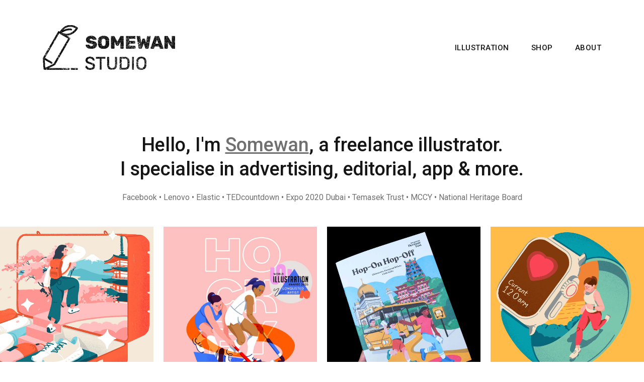

--- FILE ---
content_type: text/html; charset=utf-8
request_url: https://somewan.design/shop-picnicnap.html
body_size: 3980
content:
<!DOCTYPE html>
<html lang="en">
    <head>
        <!-- Document Title -->      
        <title>Somewan – Commercial and Editorial Illustrator</title>

        <!-- Metas -->      
        <meta charset="UTF-8">
        <meta name="viewport" content="width=device-width, initial-scale=1.0">
        <meta name="author" content="Somewan's Illustration & Design Portfolio'" />
        <meta name="description" content="Tengwan aka Somewan, a freelance illustrator and have worked across commercial, editorial, conceptual, tech and mural illustration">
        <meta name="Keywords" content="Commercial illustrator, freelance illustrator, vibrant illustration, dynamic illustration, Editorial illustrator, Architecture illustration, building illustration, landmarks, map illustrator, sports illustration, people illustration, visual designer, graphic artist, graphic artist, singapore designer, Tengwan, Somewan, illustrator, asian illustrator, female illustrator">
        <meta content="https://somewan.design/assets/images/logo/Somewanlogo.png" property="og:image">

        <!-- Favicon -->      
        <link rel="icon" type="image/png" href="assets/images/favicon.png" />

        <!-- Links -->      
        <link href="https://fonts.googleapis.com/css?family=Roboto:400,500,700&subset=latin,latin-ext" rel="stylesheet" type="text/css" />
        <link rel='stylesheet' id='bootstrap-css'  href='assets/lib/bootstrap/css/bootstrap.min.css' type='text/css' media='all' />
        <link rel='stylesheet' id='font-awesome-css'  href='assets/css/icons/font-awesome.min.css' type='text/css' media='all' />       
        <link rel='stylesheet' id='swiper-css' href='assets/lib/swiper/css/swiper.min.css' type='text/css' media='all' />
        <link rel='stylesheet' id='cubeportfolio-css'  href='assets/lib/cubeportfolio/css/cubeportfolio.min.css' type='text/css' media='all' />  
        <link rel="image_src" href="https://somewan.design/assets/images/logo/Somewanlogo.png" />

        <link rel='stylesheet' id='main-css'  href='style.css' type='text/css' media='all' />

    </head>
    <body class="single single-portfolio portfolio-details-top">

        <!-- Page Wrapper -->
        <div id="page" class="site">
            <header id="masthead" class="site-header standard sticky" role="banner">		
                <div class="container">
                    <div id="site-branding">			
                        <a class="logo-brand" href="/">
                            <img class="logo" src="assets/images/logo/logo.gif" alt="Logo">					                            
                            <img class="retina-logo" src="assets/images/logo/logo2x.gif" alt="Retina Logo">					                            
                        </a>	
                    </div><!-- .site-branding -->
                    <span id="ham-trigger-wrap">
                        <span class="ham-trigger">
                            <span></span>                            
                        </span>                            
                    </span>
                    <nav id="site-navigation" class="main-navigation" role="navigation" aria-label="Top Menu">
                        <ul id="top-menu" class="menu">
                            <li><a href="/">Illustration</a></li>
                            <li><a href="https://shop.somewan.studio">Shop</a></li>
                            <li><a href="about.html">About</a></li>
                        </ul>   
                    </nav>                            
                </div><!-- .wrap -->        	
            </header><!-- #masthead -->

            <div class="site-content-contain">
                <div id="content" class="site-content">                 
                    <div id="primary" class="content-area">
                        <main id="main" class="site-main" role="main">

                                    <div class="container m-t-75 m-t-35-res"> 
                                        <div class="row"> 
                                            <div class="col-sm-12 offset-lg-1 col-lg-10">
                                                  <div class="heading-block text-center">
                                                    <h1 class="block-size-4">
                                                        Hello, I'm <a href="about.html">Somewan</a>, a freelance illustrator. <br> I specialise in advertising, editorial, app &amp; more. 
                                                    </h1>
                                                </div>
                                                <div class="text-block m-b-45">
                                                  <div class="heading-block text-center">
                                                    <p class="small">
                                                    Facebook • Lenovo • Elastic • TEDcountdown • Expo 2020 Dubai • Temasek Trust • MCCY • National Heritage Board 
                                                    </div>
                                                </div>  
                                            </div>
                                        </div>     
                                    </div>  

                            <div class="container-fluid">
                                <div class="row">
                                    <div class="col-sm-12 no-padding">                                        
                                        <div class="portfolio-hero-section-wrap">
                                            <div class="portfolio-hero-section">
                                                <div id="portfolio-container-hero-gallery" class="cbp cbp-caption-ribbon cbp-ribbon-alignCenter" data-layoutmode="grid" data-displaytype="default" data-gaphorizontal="20" data-gapvertical="20" data-large-desktop="4" data-tablet-landscape="3" data-tablet-portrait="2" data-mobile="2">

                                                    <div class="cbp-item">
                                                        <a class="cbp-caption" href="editorial.html">
                                                            <div class="cbp-caption-defaultWrap">
                                                                <img src="assets/images/portfolio/main/packsmartly.jpg" class="portfolio-thumbnail" alt="editorial" >
                                                            </div>
                                                            <div class="cbp-caption-activeWrap">
                                                                <div class="cbp-l-caption-alignCenter">
                                                                    <div class="cbp-l-caption-body">
                                                                        <div class="cbp-l-caption-title">
                                                                            <div class="cbp-l-caption-title">Conceptual Illustration</div>
                                                                            <div class="cbp-l-caption-desc">Editorial Illustration</div> 
                                                                        </div>
                                                                    </div>
                                                                </div>
                                                            </div>
                                                        </a>
                                                    </div>
                                                    <div class="cbp-item">
                                                        <a class="cbp-caption" href="olympics-sports.html">
                                                            <div class="cbp-caption-defaultWrap">
                                                                <img src="assets/images/portfolio/main/olympicsportsSQ.jpg" class="portfolio-thumbnail" alt="Olympics Sports" >
                                                            </div>
                                                            <div class="cbp-caption-activeWrap">
                                                                <div class="cbp-l-caption-alignCenter">
                                                                    <div class="cbp-l-caption-body">
                                                                        <div class="cbp-l-caption-title">
                                                                            <div class="cbp-l-caption-title">Olympics Sports</div>
                                                                            <div class="cbp-l-caption-desc">Illustration Exploration</div> 
                                                                        </div>
                                                                    </div>
                                                                </div>
                                                            </div>
                                                        </a>
                                                    </div>
                                                    <div class="cbp-item">
                                                        <a class="cbp-caption" href="shf2024.html">
                                                            <div class="cbp-caption-defaultWrap">
                                                                <img src="assets/images/portfolio/main/shf2024sq2.jpg" class="portfolio-media-image" alt="singapore heritage fest 2024" >
                                                            </div>
                                                            <div class="cbp-caption-activeWrap">
                                                                <div class="cbp-l-caption-alignCenter">
                                                                    <div class="cbp-l-caption-body">
                                                                        <div class="cbp-l-caption-title">
                                                                            <div class="cbp-l-caption-title">Singapore Heritage Fest 2024</div>
                                                                            <div class="cbp-l-caption-desc">Illustration & Design</div>
                                                                        </div>
                                                                    </div>
                                                                </div>
                                                            </div>
                                                        </a>
                                                    </div>
                                                    <div class="cbp-item">
                                                        <a class="cbp-caption" href="editorial.html#heartrate">
                                                            <div class="cbp-caption-defaultWrap">
                                                                <img src="assets/images/portfolio/main/heartrate.gif" class="portfolio-media-image" alt="heart rate and fitness" >
                                                            </div>
                                                            <div class="cbp-caption-activeWrap">
                                                                <div class="cbp-l-caption-alignCenter">
                                                                    <div class="cbp-l-caption-body">
                                                                        <div class="cbp-l-caption-title">
                                                                            <div class="cbp-l-caption-title">Heart Rate Fitness</div>
                                                                            <div class="cbp-l-caption-desc">Editorial Illustration</div>
                                                                        </div>
                                                                    </div>
                                                                </div>
                                                            </div>
                                                        </a>
                                                    </div>
                                                    <div class="cbp-item">
                                                        <a class="cbp-caption" href="gofy.html">
                                                            <div class="cbp-caption-defaultWrap">
                                                                <img src="assets/images/portfolio/main/kopiauntiesq.jpg" class="portfolio-media-image" alt="kopi auntie" >
                                                            </div>
                                                            <div class="cbp-caption-activeWrap">
                                                                <div class="cbp-l-caption-alignCenter">
                                                                    <div class="cbp-l-caption-body">
                                                                        <div class="cbp-l-caption-title">
                                                                            <div class="cbp-l-caption-title">The Kopi Auntie</div>
                                                                            <div class="cbp-l-caption-desc">For Art's Sake, Gof---y</div>
                                                                        </div>
                                                                    </div>
                                                                </div>
                                                            </div>
                                                        </a>
                                                    </div>
                                                    <div class="cbp-item">
                                                        <a class="cbp-caption" href="temasektrust.html">
                                                            <div class="cbp-caption-defaultWrap">
                                                                <img src="assets/images/portfolio/main/impact-investing.gif" class="portfolio-media-image" alt="temasek trust" >
                                                            </div>
                                                            <div class="cbp-caption-activeWrap">
                                                                <div class="cbp-l-caption-alignCenter">
                                                                    <div class="cbp-l-caption-body">
                                                                        <div class="cbp-l-caption-title">
                                                                            <div class="cbp-l-caption-title">Temasek Trust</div>
                                                                            <div class="cbp-l-caption-desc">Editorial Illustration</div>
                                                                        </div>
                                                                    </div>
                                                                </div>
                                                            </div>
                                                        </a>
                                                    </div>

                                                    <div class="cbp-item">
                                                        <a class="cbp-caption" href="charactermatters.html">
                                                            <div class="cbp-caption-defaultWrap">
                                                                <img src="assets/images/portfolio/main/charactermatters-sq.jpg" class="portfolio-media-image" alt="character matters" >
                                                            </div>
                                                            <div class="cbp-caption-activeWrap">
                                                                <div class="cbp-l-caption-alignCenter">
                                                                    <div class="cbp-l-caption-body">
                                                                        <div class="cbp-l-caption-title">
                                                                            <div class="cbp-l-caption-title">Character Matters</div>
                                                                            <div class="cbp-l-caption-desc">Pictoplasma</div>
                                                                        </div>
                                                                    </div>
                                                                </div>
                                                            </div>
                                                        </a>
                                                    </div>
                                                    <div class="cbp-item">
                                                        <a class="cbp-caption" href="melt-chocolate.html">
                                                            <div class="cbp-caption-defaultWrap">
                                                                <img src="assets/images/portfolio/main/meltchoc-sq.jpg" class="portfolio-media-image" alt="Melt Chocolate" >
                                                            </div>
                                                            <div class="cbp-caption-activeWrap">
                                                                <div class="cbp-l-caption-alignCenter">
                                                                    <div class="cbp-l-caption-body">
                                                                        <div class="cbp-l-caption-title">
                                                                            <div class="cbp-l-caption-title">Melt Chocolate</div>
                                                                            <div class="cbp-l-caption-desc">Illustrated Packaging</div>
                                                                        </div>
                                                                    </div>
                                                                </div>
                                                            </div>
                                                        </a>
                                                    </div>

                                                    <div class="cbp-item">
                                                        <a class="cbp-caption" href="sglandmarks.html">
                                                            <div class="cbp-caption-defaultWrap">
                                                                <img src="assets/images/portfolio/main/goldenmilecomplexsq.jpg" class="portfolio-media-image" alt="Singapore landmarks" >
                                                            </div>
                                                            <div class="cbp-caption-activeWrap">
                                                                <div class="cbp-l-caption-alignCenter">
                                                                    <div class="cbp-l-caption-body">
                                                                        <div class="cbp-l-caption-title">
                                                                            <div class="cbp-l-caption-title">Singapore Landmarks</div>
                                                                            <div class="cbp-l-caption-desc">Illustration Series</div>
                                                                        </div>
                                                                    </div>
                                                                </div>
                                                            </div>
                                                        </a>
                                                    </div>
                                                    <div class="cbp-item">
                                                        <a class="cbp-caption" href="psbacademy.html">
                                                            <div class="cbp-caption-defaultWrap">
                                                                <img src="assets/images/portfolio/main/psb-academy2.jpg" class="portfolio-media-image" alt="Study anywhere" >
                                                            </div>
                                                            <div class="cbp-caption-activeWrap">
                                                                <div class="cbp-l-caption-alignCenter">
                                                                    <div class="cbp-l-caption-body">
                                                                        <div class="cbp-l-caption-title">
                                                                            <div class="cbp-l-caption-title">PSB Academy</div>
                                                                            <div class="cbp-l-caption-desc">Commissioned Ad</div>
                                                                        </div>
                                                                    </div>
                                                                </div>
                                                            </div>
                                                        </a>
                                                    </div>
                                                    <div class="cbp-item">
                                                        <a class="cbp-caption" href="lostinumeda.html">
                                                            <div class="cbp-caption-defaultWrap">
                                                                <img src="assets/images/portfolio/main/lostinumeda.gif" class="portfolio-media-image" alt="Lost in Umeda" >
                                                            </div>
                                                            <div class="cbp-caption-activeWrap">
                                                                <div class="cbp-l-caption-alignCenter">
                                                                    <div class="cbp-l-caption-body">
                                                                        <div class="cbp-l-caption-title">
                                                                            <div class="cbp-l-caption-title">Lost in Umeda</div>
                                                                            <div class="cbp-l-caption-desc">Travel exploration</div>
                                                                        </div>
                                                                    </div>
                                                                </div>
                                                            </div>
                                                        </a>
                                                    </div>
                                                    
                                                    <div class="cbp-item">
                                                        <a class="cbp-caption" href="elastic.html">
                                                            <div class="cbp-caption-defaultWrap">
                                                                <img src="assets/images/portfolio/main/elasticmural-main.jpg" class="portfolio-media-image" alt="elastic wall mural" >
                                                            </div>
                                                            <div class="cbp-caption-activeWrap">
                                                                <div class="cbp-l-caption-alignCenter">
                                                                    <div class="cbp-l-caption-body">
                                                                        <div class="cbp-l-caption-title">
                                                                            <div class="cbp-l-caption-title">Elastic Singapore</div>
                                                                            <div class="cbp-l-caption-desc">Mural Illustration</div>
                                                                        </div>
                                                                    </div>
                                                                </div>
                                                            </div>
                                                        </a>
                                                    </div>
                                                    <div class="cbp-item">
                                                        <a class="cbp-caption" href="worldbookday.html">
                                                            <div class="cbp-caption-defaultWrap">
                                                                <img src="assets/images/portfolio/main/worldbookday.jpg" class="portfolio-thumbnail" alt="World book day" >
                                                            </div>
                                                            <div class="cbp-caption-activeWrap">
                                                                <div class="cbp-l-caption-alignCenter">
                                                                    <div class="cbp-l-caption-body">
                                                                        <div class="cbp-l-caption-title">
                                                                            <div class="cbp-l-caption-title">World Book Day</div>
                                                                            <div class="cbp-l-caption-desc">Illustration Pattern</div> 
                                                                        </div>
                                                                    </div>
                                                                </div>
                                                            </div>
                                                        </a>
                                                    </div>
                                                    <div class="cbp-item">
                                                        <a class="cbp-caption" href="shf2024.html">
                                                            <div class="cbp-caption-defaultWrap">
                                                                <img src="assets/images/portfolio/main/shf2024map.jpg" class="portfolio-media-image" alt="singapore heritage fest 2024" >
                                                            </div>
                                                            <div class="cbp-caption-activeWrap">
                                                                <div class="cbp-l-caption-alignCenter">
                                                                    <div class="cbp-l-caption-body">
                                                                        <div class="cbp-l-caption-title">
                                                                            <div class="cbp-l-caption-title">Singapore Heritage Fest 2024</div>
                                                                            <div class="cbp-l-caption-desc">Illustration & Design</div>
                                                                        </div>
                                                                    </div>
                                                                </div>
                                                            </div>
                                                        </a>
                                                    </div>
                                                    <div class="cbp-item">
                                                        <a class="cbp-caption" href="worldhealthday.html">
                                                            <div class="cbp-caption-defaultWrap">
                                                                <img src="assets/images/portfolio/main/worldhealthday.jpg" class="portfolio-media-image" alt="World Health Day" >
                                                            </div>
                                                            <div class="cbp-caption-activeWrap">
                                                                <div class="cbp-l-caption-alignCenter">
                                                                    <div class="cbp-l-caption-body">
                                                                        <div class="cbp-l-caption-title">
                                                                            <div class="cbp-l-caption-title">World Health Day</div>
                                                                            <div class="cbp-l-caption-desc">Social Media</div>
                                                                        </div>
                                                                    </div>
                                                                </div>
                                                            </div>
                                                        </a>
                                                    </div>
                                                    <div class="cbp-item">
                                                        <a class="cbp-caption" href="umbrella-heads.html">
                                                            <div class="cbp-caption-defaultWrap">
                                                                <img src="assets/images/portfolio/main/umbrellahead-main.jpg" class="portfolio-media-image" alt="umbrella heads" >
                                                            </div>
                                                            <div class="cbp-caption-activeWrap">
                                                                <div class="cbp-l-caption-alignCenter">
                                                                    <div class="cbp-l-caption-body">
                                                                        <div class="cbp-l-caption-title">
                                                                            <div class="cbp-l-caption-title">Umbrella Heads</div>
                                                                            <div class="cbp-l-caption-desc">London Adidas Exhibition</div>
                                                                        </div>
                                                                    </div>
                                                                </div>
                                                            </div>
                                                        </a>
                                                    </div>

                                                    <div class="cbp-item">
                                                        <a class="cbp-caption" href="fanart.html">
                                                            <div class="cbp-caption-defaultWrap">
                                                                <img src="assets/images/portfolio/main/severance.jpg" class="portfolio-media-image" alt="Severance Apple TV" >
                                                            </div>
                                                            <div class="cbp-caption-activeWrap">
                                                                <div class="cbp-l-caption-alignCenter">
                                                                    <div class="cbp-l-caption-body">
                                                                        <div class="cbp-l-caption-title">
                                                                            <div class="cbp-l-caption-title">Severance</div>
                                                                            <div class="cbp-l-caption-desc">Fan art</div>
                                                                        </div>
                                                                    </div>
                                                                </div>
                                                            </div>
                                                        </a>
                                                    </div>
                                                    <div class="cbp-item">
                                                        <a class="cbp-caption" href="forestology.html">
                                                            <div class="cbp-caption-defaultWrap">
                                                                <img src="assets/images/portfolio/main/forestology-coversq.jpg" class="portfolio-media-image" alt="Forest book cover" >
                                                            </div>
                                                            <div class="cbp-caption-activeWrap">
                                                                <div class="cbp-l-caption-alignCenter">
                                                                    <div class="cbp-l-caption-body">
                                                                        <div class="cbp-l-caption-title">
                                                                            <div class="cbp-l-caption-title">Forestology</div>
                                                                            <div class="cbp-l-caption-desc">Book Cover</div>
                                                                        </div>
                                                                    </div>
                                                                </div>
                                                            </div>
                                                        </a>
                                                    </div>
                                                    <div class="cbp-item">
                                                        <a class="cbp-caption" href="100portraitsofmothers.html">
                                                            <div class="cbp-caption-defaultWrap">
                                                                <img src="assets/images/portfolio/main/100mothers.jpg" class="portfolio-media-image" alt="Study anywhere" >
                                                            </div>
                                                            <div class="cbp-caption-activeWrap">
                                                                <div class="cbp-l-caption-alignCenter">
                                                                    <div class="cbp-l-caption-body">
                                                                        <div class="cbp-l-caption-title">
                                                                            <div class="cbp-l-caption-title">100 Portraits of Mothers</div>
                                                                            <div class="cbp-l-caption-desc">Illustration Series</div>
                                                                        </div>
                                                                    </div>
                                                                </div>
                                                            </div>
                                                        </a>
                                                    </div>
                                                    <div class="cbp-item">
                                                        <a class="cbp-caption" href="expo2020-dubai.html">
                                                            <div class="cbp-caption-defaultWrap">
                                                                <img src="assets/images/portfolio/main/expo2020-main.jpg" class="portfolio-thumbnail" alt="Expo2020" >
                                                            </div>
                                                            <div class="cbp-caption-activeWrap">
                                                                <div class="cbp-l-caption-alignCenter">
                                                                    <div class="cbp-l-caption-body">
                                                                        <div class="cbp-l-caption-title">
                                                                            <div class="cbp-l-caption-title">Expo 2020 Dubai</div>
                                                                            <div class="cbp-l-caption-desc">Commissioned Illustration</div> 
                                                                        </div>
                                                                    </div>
                                                                </div>
                                                            </div>
                                                        </a>
                                                    </div>
                                                    <div class="cbp-item">
                                                        <a class="cbp-caption" href="lenovo-live-drawing.html">
                                                            <div class="cbp-caption-defaultWrap">
                                                                <img src="assets/images/portfolio/main/coffeewarmthsq.jpg" class="portfolio-media-image" alt="coffee warmth" >
                                                            </div>
                                                            <div class="cbp-caption-activeWrap">
                                                                <div class="cbp-l-caption-alignCenter">
                                                                    <div class="cbp-l-caption-body">
                                                                        <div class="cbp-l-caption-title">
                                                                            <div class="cbp-l-caption-title">Lenovo</div>
                                                                            <div class="cbp-l-caption-desc">Live Drawing</div>
                                                                        </div>
                                                                    </div>
                                                                </div>
                                                            </div>
                                                        </a>
                                                    </div>
                                                    <div class="cbp-item">
                                                        <a class="cbp-caption" href="temasektrust.html">
                                                            <div class="cbp-caption-defaultWrap">
                                                                <img src="assets/images/portfolio/main/impactinvesting.gif" class="portfolio-media-image" alt="temasek trust" >
                                                            </div>
                                                            <div class="cbp-caption-activeWrap">
                                                                <div class="cbp-l-caption-alignCenter">
                                                                    <div class="cbp-l-caption-body">
                                                                        <div class="cbp-l-caption-title">
                                                                            <div class="cbp-l-caption-title">Temasek Trust</div>
                                                                            <div class="cbp-l-caption-desc">Editorial Illustration</div>
                                                                        </div>
                                                                    </div>
                                                                </div>
                                                            </div>
                                                        </a>
                                                    </div>
                                                    <div class="cbp-item">
                                                        <a class="cbp-caption" href="personal-commission.html">
                                                            <div class="cbp-caption-defaultWrap">
                                                                <img src="assets/images/portfolio/main/personal-commsq.jpg" class="portfolio-media-image" alt="personal commission" >
                                                            </div>
                                                            <div class="cbp-caption-activeWrap">
                                                                <div class="cbp-l-caption-alignCenter">
                                                                    <div class="cbp-l-caption-body">
                                                                        <div class="cbp-l-caption-title">
                                                                            <div class="cbp-l-caption-title">Personal Commission</div>
                                                                            <div class="cbp-l-caption-desc">Prints</div>
                                                                        </div>
                                                                    </div>
                                                                </div>
                                                            </div>
                                                        </a>
                                                    </div>
                                                    <div class="cbp-item">
                                                        <a class="cbp-caption" href="bonvoyage.html">
                                                            <div class="cbp-caption-defaultWrap">
                                                                <img src="assets/images/portfolio/main/shinjuku-sq.jpg" class="portfolio-media-image" alt="Shinjuku" >
                                                            </div>
                                                            <div class="cbp-caption-activeWrap">
                                                                <div class="cbp-l-caption-alignCenter">
                                                                    <div class="cbp-l-caption-body">
                                                                        <div class="cbp-l-caption-title">
                                                                            <div class="cbp-l-caption-title">Bon Voyage</div>
                                                                            <div class="cbp-l-caption-desc">Illustration Series</div>
                                                                        </div>
                                                                    </div>
                                                                </div>
                                                            </div>
                                                        </a>
                                                    </div>
                                                    <div class="cbp-item">
                                                        <a class="cbp-caption" href="artistsforclimate.html">
                                                            <div class="cbp-caption-defaultWrap">
                                                                <img src="assets/images/portfolio/main/lovetheearth.jpg" class="portfolio-media-image" alt="Artists for climate" >
                                                            </div>
                                                            <div class="cbp-caption-activeWrap">
                                                                <div class="cbp-l-caption-alignCenter">
                                                                    <div class="cbp-l-caption-body">
                                                                        <div class="cbp-l-caption-title">
                                                                            <div class="cbp-l-caption-title">Artists for climate</div>
                                                                            <div class="cbp-l-caption-desc">Illustration Cause</div>
                                                                        </div>
                                                                    </div>
                                                                </div>
                                                            </div>
                                                        </a>
                                                    </div>
                                                    <div class="cbp-item">
                                                        <a class="cbp-caption" href="bigblueengine.html">
                                                            <div class="cbp-caption-defaultWrap">
                                                                <img src="assets/images/portfolio/main/bigblueenginesq.jpg" class="portfolio-media-image" alt="big blue engine" >
                                                            </div>
                                                            <div class="cbp-caption-activeWrap">
                                                                <div class="cbp-l-caption-alignCenter">
                                                                    <div class="cbp-l-caption-body">
                                                                        <div class="cbp-l-caption-title">
                                                                            <div class="cbp-l-caption-title">Big Blue Engine</div>
                                                                            <div class="cbp-l-caption-desc">Northern Illustration Prize</div>
                                                                        </div>
                                                                    </div>
                                                                </div>
                                                            </div>
                                                        </a>
                                                    </div>
                                                    <div class="cbp-item">
                                                        <a class="cbp-caption" href="cogenerate.html">
                                                            <div class="cbp-caption-defaultWrap">
                                                                <img src="assets/images/portfolio/main/growtogether-main2.jpg" class="portfolio-media-image" alt="Grow together" >
                                                            </div>
                                                            <div class="cbp-caption-activeWrap">
                                                                <div class="cbp-l-caption-alignCenter">
                                                                    <div class="cbp-l-caption-body">
                                                                        <div class="cbp-l-caption-title">
                                                                            <div class="cbp-l-caption-title">Grow Together</div>
                                                                            <div class="cbp-l-caption-desc">Illustration Cause</div>
                                                                        </div>
                                                                    </div>
                                                                </div>
                                                            </div>
                                                        </a>
                                                    </div>  
                                                    <div class="cbp-item">
                                                        <a class="cbp-caption" href="tifipay.html">
                                                            <div class="cbp-caption-defaultWrap">
                                                                <img src="assets/images/portfolio/main/tifi-sq.jpg" class="portfolio-media-image" alt="tifipay" >
                                                            </div>
                                                            <div class="cbp-caption-activeWrap">
                                                                <div class="cbp-l-caption-alignCenter">
                                                                    <div class="cbp-l-caption-body">
                                                                        <div class="cbp-l-caption-title">
                                                                            <div class="cbp-l-caption-title">TiFiPay</div>
                                                                            <div class="cbp-l-caption-desc">Commissioned App Illustration</div>
                                                                        </div>
                                                                    </div>
                                                                </div>
                                                            </div>
                                                        </a>
                                                    </div>                                            
                                                </div>	
                                            </div>			
                                        </div>                                        
                                    </div>
                                </div>    
                            </div>                                 
                        </main><!-- #main -->
                    </div><!-- #primary -->                   

                <a id="gotoTop" href="#" class="scroll-top-link" data-easing="easeOutQuad" data-speed="700" ><i class="fa fa-angle-up"></i></a>
                </div><!-- #content -->
                <footer id="footer" class="site-footer standard" role="contentinfo">
                    <div class="container">
                        <div class="site-info">         
                            <p class="copyright">
                                Copyright © 2025 Somewan Studio. All Rights Reserved. 
                            </p>
                        </div>    
                        <nav class="footer-socials" role="navigation" aria-label="Footer Social Links Menu">                           
                            <ul id="social-media-footer" class="social-links-menu">
                                <li><a href="https://instagram.com/somewandraws" target="_blank"><i class="fab fa-instagram"></i></a></li>
                                <li><a href="https://dribbble.com/somewan"target="_blank"><i class="fab fa-dribbble"></i></a></li>
                                <li><a href="https://www.linkedin.com/in/somewan"target="_blank"><i class="fab fa-linkedin"></i></a></li>
                                <li><a href="https://twitter.com/somewandraws"target="_blank"><i class="fab fa-twitter"></i></a></li>
                            </ul>
                        </nav>                        
                    </div>            
                </footer>
            </div><!-- .site-content-contain -->        

        </div>    
        <!-- Page Wrapper Ends -->

        <!--  Scripts -->
        <script type='text/javascript' src='assets/js/vendor/jquery-1.12.4.min.js'></script>
        <script type='text/javascript' src='assets/js/vendor/TweenMax.min.js'></script>        
        <script type='text/javascript' src='assets/js/vendor/headsup.min.js'></script>        
        <script type='text/javascript' src='assets/js/vendor/jquery.easing.min.1.3.js'></script>      
        <script type='text/javascript' src='assets/lib/cubeportfolio/js/jquery.cubeportfolio.min.js'></script>
        <script type='text/javascript' src='assets/lib/swiper/js/swiper.min.js'></script>        

        <script type='text/javascript' src='assets/js/main.js'></script>       
        <!--  Scripts Ends -->
    <script defer src="https://static.cloudflareinsights.com/beacon.min.js/vcd15cbe7772f49c399c6a5babf22c1241717689176015" integrity="sha512-ZpsOmlRQV6y907TI0dKBHq9Md29nnaEIPlkf84rnaERnq6zvWvPUqr2ft8M1aS28oN72PdrCzSjY4U6VaAw1EQ==" data-cf-beacon='{"version":"2024.11.0","token":"c5fda3103d7a4c94a3ac717d61a1eb00","r":1,"server_timing":{"name":{"cfCacheStatus":true,"cfEdge":true,"cfExtPri":true,"cfL4":true,"cfOrigin":true,"cfSpeedBrain":true},"location_startswith":null}}' crossorigin="anonymous"></script>
</body>
</html>


--- FILE ---
content_type: text/css; charset=utf-8
request_url: https://somewan.design/style.css
body_size: 17325
content:
/*-----------------------------------------------------------------------------------

    Theme Name: Kraft
    Theme URI: https://kraft.caliberthemes.com/template/minimal/
    Description: Minimal Portfolio Template
    Author: CaliberThemes
    Author URI: https://www.caliberthemes.com
    Version: 2.0

-----------------------------------------------------------------------------------*/
/*--------------------------------------------------------------
Typography
--------------------------------------------------------------*/
body {
  font-size: 15px;
  line-height: 1.8;
  font-weight: 400;
  color: #707070;
}

h1, h2, h3, h4, h5, h6 {
  font-weight: 500;
  color: #151515;
  clear: both;
  line-height: 1.4;
  margin: 0 0 20px;
}

h1 {
  font-size: 44px;
}

h2 {
  font-size: 38px;
}

h3 {
  font-size: 32px;
}

h4 {
  font-size: 26px;
}

h5 {
  font-size: 22px;
}

h6 {
  font-size: 20px;
}

p {
  font-size: 16px;
  line-height: 26px;
  margin: 0 0 20px;
  padding: 0;
  color: #707070;
}

a {
  color: #707070;
  -webkit-transition: color 80ms ease-in;
  transition: color 80ms ease-in;
  text-decoration: underline;
}
a:hover {
  color: #151515;
  text-decoration: none;
}

dfn, em, i {
  font-style: italic;
}

blockquote {
  color: #151515;
  font-size: 22px;
  font-weight: 500;
  line-height: 32px;
  margin: 0 0 20px;
  overflow: hidden;
  padding: 5px 0 8px 1.5rem;
  border-left: 2px solid #151515;
}
blockquote p {
  font-size: inherit;
  line-height: inherit;
  margin-bottom: 0px;
}
blockquote cite {
  color: #151515;
  display: block;
  font-size: 15px;
  line-height: normal;
  font-style: normal;
  font-weight: 400;
  margin-top: 10px;
}
blockquote cite a {
  text-decoration: none;
}

address {
  margin: 0 0 1.5em;
}

pre {
  background: #eee;
  font-family: "Courier 10 Pitch", Courier, monospace;
  font-size: 15px;
  font-size: 0.9375rem;
  line-height: 1.6;
  margin-bottom: 1.6em;
  max-width: 100%;
  overflow: auto;
  padding: 1.6em;
}

code, kbd, tt, var {
  font-family: Monaco, Consolas, "Andale Mono", "DejaVu Sans Mono", monospace;
  font-size: 15px;
  font-size: 0.9375rem;
}

abbr, acronym {
  border-bottom: 1px dotted #e9e9e9;
  cursor: help;
}

mark, ins {
  background: #eee;
  text-decoration: none;
}

big {
  font-size: 125%;
}

blockquote {
  quotes: "" "";
}

strong {
  color: #151515;
}

blockquote:before, blockquote:after {
  content: "";
}

cite {
  font-style: normal;
  color: #151515;
}

:focus {
  outline: none;
}

h1, h2, h3, h4, h5, h6,
.post .entry-content .link-more .more-link,
.pagination .page-numbers,
.post-navigation .nav-links a,
.entry-footer .author-profile .author.vcard a,
.comment-author,
.comment-metadata,
.single-portfolio .portfolio .entry-header .entry-meta .meta-entries li span,
.portfolio-navigation-wrap .portfolio-navigation li.portfolio-next a,
.portfolio-navigation-wrap .portfolio-navigation li.portfolio-next span,
.portfolio-navigation-wrap .portfolio-navigation li.portfolio-prev a,
.portfolio-navigation-wrap .portfolio-navigation li.portfolio-prev span,
.cbp-l-caption-title,
.cbp-l-grid-agency-title,
.load-more a,
input[type="button"],
input[type="submit"],
#masthead.site-header #site-navigation #top-menu ul li a,
.widget_rss li .rsswidget,
.widget_rss li cite,
.entry-footer .social-share-meta .social-share-label,
.portfolio-big-slider .swiper-slide-content-wrap .slider-content a,
.portfolio-listing-wrapper .portfolio-list .list-content a,
#masthead.site-header #site-navigation ul li a,
.wp-block-calendar table,
body,
.portfolio-wrap .cbp-l-filters-text .cbp-filter-item,
.cbp-l-subfilters .cbp-filter-item,
.cbp-l-subfilters .cbp-filter-item,
.portfolio-wrap .cbp-l-caption-desc,
.portfolio-wrap .cbp-l-grid-projects-desc,
.cbp-popup-lightbox-title,
.cbp-popup-lightbox-counter,
.form-control,
.cbp-l-grid-agency-desc,
input,
textarea {
  font-family: 'roboto', sans-serif;
}

/*--------------------------------------------------------------
Forms
--------------------------------------------------------------*/
button, input, optgroup, select, textarea {
  font-size: 15px;
  line-height: 1.15;
  margin: 0;
}

label {
  color: #151515;
  display: block;
  font-weight: 600;
  margin-bottom: 15px;
}

fieldset {
  margin-bottom: 1em;
}

input[type="text"], input[type="email"], input[type="url"], input[type="password"], input[type="search"], input[type="number"], input[type="tel"], input[type="range"], input[type="date"], input[type="month"], input[type="week"], input[type="time"], input[type="datetime"], input[type="datetime-local"], input[type="color"] {
  color: #151515;
  background: transparent;
  border: 1px solid #e6e6e6;
  display: block;
  padding: 12px 15px;
  width: 100%;
}

textarea {
  color: #151515;
  background: transparent;
  border: 1px solid #e9e9e9;
  display: block;
  padding: 15px;
  width: 100%;
  resize: none;
  height: 200px;
}

select {
  color: #151515;
  border: 1px solid #e9e9e9;
  padding: 10px 5px;
  max-width: 100%;
}

input[type="radio"], input[type="checkbox"] {
  margin-right: 0.5em;
}
input[type="radio"] + label, input[type="checkbox"] + label {
  font-weight: 400;
}

button, input[type="button"], input[type="submit"] {
  background-color: #151515;
  border: 0;
  -webkit-box-shadow: none;
  box-shadow: none;
  color: #fff;
  cursor: pointer;
  display: inline-block;
  font-size: 13px;
  font-weight: 500;
  line-height: 1;
  padding: 14px 28px;
  text-shadow: none;
  text-transform: uppercase;
  letter-spacing: 1px;
  -webkit-transition: 80ms ease-in;
  transition: 80ms ease-in;
}
button:hover, input[type="button"]:hover, input[type="submit"]:hover {
  background-color: #151515;
  color: #fff;
}

div.kraftcf .ajax-loader.is-active {
  visibility: hidden;
}

.kraftcf-form div.kraftcf-mail-sent-ok,
.kraftcf-form div.kraftcf-response-output {
  display: none;
  border: 0;
  text-align: center;
}
.kraftcf-form div.kraftcf-mail-sent-ok.validated,
.kraftcf-form div.kraftcf-validation-errors.validation-error {
  display: block;
}
.kraftcf-form .contact-form-main .kraftcf-submit {
  margin-left: auto;
  margin-right: auto;
  display: inherit;
  margin-top: 40px;
}
.kraftcf-form .contact-form-main + .kraftcf-validation-errors, .kraftcf-form .contact-form-main + .kraftcf-mail-sent-ok {
  text-align: center;
}
.kraftcf-form .contact-form-fields-wrap {
  margin-left: -15px;
  margin-right: -15px;
}
.kraftcf-form .contact-form-fields-wrap {
  margin-bottom: 30px;
}
.kraftcf-form .contact-form-fields-wrap:after, .kraftcf-form .contact-form-fields-wrap:before {
  content: "";
  display: table;
  table-layout: fixed;
}
.kraftcf-form input, .kraftcf-form textarea {
  background-color: #fafafa;
}
.kraftcf-form > p {
  clear: both;
}
.kraftcf-form .contact-form-fields {
  display: inline-block;
  width: 33.33333333333333%;
  float: left;
  padding: 0 15px;
}
.kraftcf-form .kraftcf-form-control-wrap {
  display: block;
  width: 100%;
}
.kraftcf-form input[type="submit"] {
  margin-top: 20px;
}
.kraftcf-form span.kraftcf-not-valid-tip {
  display: none;
  color: #e8252e;
  margin-top: 10px;
}
.kraftcf-form span.kraftcf-not-valid-tip.validation-error {
  display: block;
}
.kraftcf-form div.kraftcf-validation-errors, .kraftcf-form div.kraftcf-acceptance-missing {
  display: none;
  border: none;
  color: #e8252e;
  margin: 0;
  padding: 0;
  font-size: 16px;
  font-weight: 500;
}
.kraftcf-form textarea {
  height: 150px;
}
.kraftcf-form .kraftcf-submit {
  background-color: #151515;
  color: #fff;
}
.kraftcf-form .kraftcf-submit:hover {
  opacity: .9;
}

div.kraftcf .ajax-loader {
  position: absolute;
  bottom: -13px;
}

@media (max-width: 767px) {
  .left-block, .right-block {
    padding: 0 !important;
  }
}
@media (max-width: 767px) {
  .kraftcf-form .contact-form-fields {
    float: none;
    width: 100%;
    display: block;
    margin-top: 30px;
  }
  .kraftcf-form .contact-form-fields:first-of-type {
    margin-top: 0;
  }
}
/*--------------------------------------------------------------
Contents
--------------------------------------------------------------*/
.page-click-capture {
  position: fixed;
  width: 100%;
  height: 100vh;
  background-color: rgba(30, 30, 30, 0.8);
  z-index: 10;
  top: 0;
  left: 0;
  opacity: 0;
  visibility: hidden;
  transition: all .3s;
}
.page-click-capture.page-overlay {
  opacity: 1;
  visibility: visible;
}

.js-tilt-glare-inner {
  background-image: none !important;
}

.map-block {
  position: relative;
  width: 100%;
  height: 400px;
}
.map-block .google-map {
  overflow: hidden;
  display: block;
  position: absolute;
  top: 0;
  left: 0;
  height: 100%;
  width: 100%;
}

/* Placeholder text color -- selectors need to be separate to work. */
::-webkit-input-placeholder, :-moz-placeholder {
  color: #909090;
}

::-moz-placeholder {
  color: #909090;
  opacity: 1;
}

:-ms-input-placeholder {
  color: #909090;
}

.hero-section {
  padding: 335px 0 292px;
}

.m-t-10 {
  margin-top: 10px;
}

.m-t-15 {
  margin-top: 15px;
}

.m-t-30 {
  margin-top: 30px;
}

.m-t-32 {
  margin-top: 32px;
}

.m-t-35 {
  margin-top: 35px;
}

.m-t-20 {
  margin-top: 20px;
}

.m-t-25 {
  margin-top: 25px;
}

.m-t-40 {
  margin-top: 40px;
}

.m-t-50 {
  margin-top: 50px;
}

.m-t-55 {
  margin-top: 55px;
}

.m-t-60 {
  margin-top: 60px;
}

.m-t-65 {
  margin-top: 65px;
}

.m-t-70 {
  margin-top: 70px;
}

.m-t-75 {
  margin-top: 75px;
}

.m-t-80 {
  margin-top: 80px;
}

.m-t-85 {
  margin-top: 85px;
}

.m-t-90 {
  margin-top: 90px;
}

.m-t-100 {
  margin-top: 100px;
}

.m-b-0 {
  margin-bottom: 0;
}

.m-b-5 {
  margin-bottom: 5px;
}

.m-b-10 {
  margin-bottom: 10px;
}

.m-b-12 {
  margin-bottom: 12px;
}

.m-b-15 {
  margin-bottom: 15px;
}

.m-b-20 {
  margin-bottom: 20px;
}

.m-b-25 {
  margin-bottom: 25px;
}

.m-b-30 {
  margin-bottom: 30px;
}

.m-b-35 {
  margin-bottom: 35px;
}

.m-b-40 {
  margin-bottom: 40px;
}

.m-b-45 {
  margin-bottom: 45px;
}

.m-b-50 {
  margin-bottom: 50px;
}

.m-b-70 {
  margin-bottom: 70px;
}

.m-b-75 {
  margin-bottom: 75px;
}

.m-b-90 {
  margin-bottom: 90px;
}

.m-b-100 {
  margin-bottom: 100px;
}

.p-t-40 {
  padding-top: 40px;
}

.p-t-70 {
  padding-top: 70px;
}

.p-t-95 {
  padding-top: 95px;
}

.p-t-115 {
  padding-top: 115px;
}

.p-r-55 {
  padding-right: 55px;
}

.p-b-40 {
  padding-bottom: 40px;
}

.p-x-25 {
  padding-left: 25px;
  padding-right: 25px;
}

.p-x-30 {
  padding-left: 30px;
  padding-right: 30px;
}

.p-10 {
  padding: 10px;
}

.no-padding-left {
  padding-left: 0 !important;
}

.no-padding-right {
  padding-right: 0 !important;
}

.no-padding {
  padding: 0;
}

.empty-space-30 {
  height: 30px;
}

.t-offset-20 {
  margin-top: -20px;
}

@media (max-width: 768px) {
  .m-t-35-res {
    margin-top: 35px;
  }
}
/*--------------------------------------------------------------
Comments
--------------------------------------------------------------*/
#comments, #respond {
  clear: both;
  margin-top: 69px;
}

.comments-title {
  margin-bottom: 0px;
}

.comments-title, .comment-reply-title {
  font-size: 34px;
  font-weight: 500;
  position: relative;
  overflow: hidden;
  border-bottom: 1px solid #e9e9e9;
  padding-bottom: 12px;
}

.comment-reply-title small {
  text-align: right;
  float: right;
  background: #fff;
  display: inline-block;
  position: relative;
  padding-left: 30px;
  top: 8px;
  font-size: 13px;
}

.comment-list {
  list-style: none;
  margin: 0;
  padding: 0;
}
.comment-list .comment {
  border-top: 1px solid #e9e9e9;
}
.comment-list .children {
  list-style: none;
  margin: 0;
  padding: 0;
}
.comment-list li:before {
  display: none;
}
.comment-list .comment-respond {
  margin-bottom: 50px;
}

.comments-area > .comment-list > .comment:first-of-type {
  border-top: 0;
}
.comments-area > .comment-list > .comment:last-of-type {
  border-bottom: 1px solid #e9e9e9;
}

.comment-body {
  margin-left: 100px;
  padding: 40px 0;
}

.pingback .comment-body, .trackback .comment-body {
  padding: 10px 0;
}
.pingback .comment-body a, .trackback .comment-body a {
  text-decoration: none;
}

div.comment-body {
  margin-left: 0;
}

.comment-author {
  line-height: normal;
  margin-bottom: 4px;
}
.comment-author a {
  text-decoration: none;
}
.comment-author, .comment-author .fn {
  font-size: 18px;
  font-weight: 500;
  color: #151515;
  position: relative;
  text-transform: capitalize;
  line-height: normal;
}
.comment-author .avatar {
  height: 80px;
  left: -100px;
  position: absolute;
  width: 80px;
  border-radius: 50%;
}
.comment-author .says {
  display: none;
}

.comment-meta {
  margin-bottom: 12px;
}

.comment-metadata {
  color: #151515;
  font-size: 13px;
  font-weight: 400;
  line-height: normal;
}
.comment-metadata a {
  color: inherit;
  text-decoration: none;
}
.comment-metadata .comment-edit-link {
  color: #151515;
  display: inline-block;
  margin-left: 11px;
  font-weight: 500;
  text-transform: uppercase;
  font-size: 12px;
  letter-spacing: .4px;
}

.comment-content p {
  font-size: 14px;
  line-height: 22px;
  margin-bottom: 10px;
}
.comment-content blockquote p {
  font-size: inherit;
  line-height: inherit;
  margin-bottom: 0;
}
.comment-content img {
  margin-top: 3px;
}

.comment-body {
  position: relative;
  font-size: 14px;
}
.comment-body .reply {
  text-align: right;
  margin-top: 20px;
}
.comment-body .reply .comment-reply-link {
  font-size: 12px;
  font-weight: 400;
  color: #151515;
  -webkit-transition: 120ms ease-in;
  -o-transition: 120ms ease-in;
  transition: 120ms ease-in;
  text-decoration: none;
  border: 1px solid #151515;
  padding: 4px 12px;
}
.comment-body .reply .comment-reply-link:hover {
  background-color: #151515;
  color: #fff;
}

ol .children {
  margin-left: 90px !important;
}

.no-comments,
.comment-awaiting-moderation {
  color: #5b5b5b;
  font-size: 14px;
  margin-top: 5px;
}

.comments-pagination {
  margin: 2em 0 3em;
}

.comment-form {
  margin-left: -15px;
  margin-right: -15px;
}
.comment-form label {
  display: none;
}
.comment-form .comment-form-comment, .comment-form .comment-notes, .comment-form .form-submit, .comment-form .logged-in-as {
  padding-left: 15px;
  padding-right: 15px;
}
.comment-form .comment-form-author, .comment-form .comment-form-email, .comment-form .comment-form-url {
  display: inline-block;
  float: left;
  width: 33.33%;
  padding-left: 15px;
  padding-right: 15px;
}
.comment-form .comment-form-comment {
  margin-bottom: 30px;
}
.comment-form .comment-form-url {
  margin-bottom: 35px;
}
.comment-form #wp-comment-cookies-consent {
  margin: 0 10px 0 0;
}
.comment-form .comment-form-cookies-consent label {
  display: inline;
}
.comment-form .form-submit {
  margin-top: 25px;
}

.logged-in-as {
  display: -webkit-box;
  display: -ms-flexbox;
  display: flex;
  -webkit-box-pack: justify;
  -ms-flex-pack: justify;
  justify-content: space-between;
}
.logged-in-as a {
  font-size: 15px;
}

.comment-form-cookies-consent {
  padding: 0 15px;
}

.comment-form-cookies-consent {
  display: none;
}

@media (max-width: 767px) {
  .comment-form .comment-form-author, .comment-form .comment-form-email, .comment-form .comment-form-url {
    display: block;
    float: none;
    width: 100%;
  }
  .comment-form .comment-form-author, .comment-form .comment-form-email {
    margin-bottom: 30px;
  }

  ol .children {
    margin-left: 35px !important;
  }
}
/*--------------------------------------------------------------
Footer
--------------------------------------------------------------*/
.site-footer {
  padding: 35px 0 34px;
}
.site-footer ul {
  list-style-type: none;
  margin: 0;
  padding: 0;
}
.site-footer ul li {
  display: inline-block;
}
.site-footer:not(.centered) {
  border-top: 1px solid rgba(175, 175, 175, 0.2);
}
.site-footer:not(.centered) .social-links-menu li {
  margin-left: 12px;
}
.site-footer:not(.centered) .container, .site-footer:not(.centered) .container-fluid {
  display: -webkit-box;
  display: -ms-flexbox;
  display: flex;
  -webkit-box-pack: justify;
  -ms-flex-pack: justify;
  justify-content: space-between;
}
.site-footer:not(.centered) .container:after, .site-footer:not(.centered) .container-fluid:after {
  content: initial;
}
.site-footer .copyright {
  color: #707070;
  font-size: 13px;
  font-weight: 400;
  margin-bottom: 0;
}
.site-footer .social-links-menu li {
  margin: 0 6px;
}
.site-footer .social-links-menu li a {
  color: #151515;
  text-decoration: none;
  font-size: 14px;
}
.site-footer .social-links-menu li i {
  color: #151515;
  font-size: 14px;
}
.site-footer .social-links-menu li a:hover i {
  color: rgba(21, 21, 21, 0.6);
}
.site-footer.centered {
  padding: 90px 0 0 0;
  text-align: center;
  background-color: #202020;
}
.site-footer.centered .footer-links {
  margin-bottom: 40px;
}
.site-footer.centered .footer-links li {
  margin: 0 15px;
}
.site-footer.centered .footer-links li a {
  text-decoration: none;
  font-size: 12px;
  letter-spacing: .3px;
  font-weight: 500;
  color: rgba(255, 255, 255, 0.9);
}
.site-footer.centered .social-links-menu {
  margin-bottom: 50px;
}
.site-footer.centered .social-links-menu li {
  margin: 0 6px;
}
.site-footer.centered .social-links-menu li a {
  width: 30px;
  height: 30px;
  display: inline-block;
  border-radius: 50%;
  background-color: #fff;
}
.site-footer.centered .social-links-menu li i {
  font-size: 12px;
  line-height: 30px;
  color: #151515;
}
.site-footer.centered .social-links-menu li a:hover i {
  color: rgba(21, 21, 21, 0.9);
}
.site-footer.centered .site-info {
  border-top: 1px solid rgba(175, 175, 175, 0.1);
  padding: 35px 0 34px;
}
.site-footer.centered .site-info .copyright {
  color: rgba(255, 255, 255, 0.5);
}
.site-footer.standard.dark {
  background-color: #202020;
  border: 0;
}
.site-footer.standard.dark .copyright {
  color: rgba(255, 255, 255, 0.5);
}
.site-footer.standard.dark .social-links-menu li a,
.site-footer.standard.dark .social-links-menu li a i {
  color: #fff;
}
.site-footer.standard.dark .social-links-menu li a:hover,
.site-footer.standard.dark .social-links-menu li a i:hover {
  opacity: .6;
}

@media (max-width: 767px) {
  .site-footer .footer-content {
    display: block;
    text-align: center;
  }
  .site-footer .footer-content .footer-email, .site-footer .footer-content .social-navigation {
    margin-bottom: 20px;
  }
}
.scroll-top-link {
  position: fixed;
  z-index: 9;
  right: 30px;
  bottom: 30px;
  background: #e9e9e9;
  width: 30px;
  border-radius: 30px;
  text-align: center;
  height: 30px;
  line-height: 25px;
  visibility: hidden;
  opacity: 0;
  -webkit-transition: .3s all;
  display: none;
}
.scroll-top-link i {
  line-height: 29px;
}
.scroll-top-link.active {
  visibility: visible;
  opacity: 1;
}
.scroll-top-link:hover {
  opacity: .7;
}

@media (min-width: 1100px) {
  .scroll-top-link {
    display: block;
  }
}
/*--------------------------------------------------------------
Header Standard
--------------------------------------------------------------*/
#masthead.site-header.standard {
  position: relative;
  background-color: #ffffff;
}

@media (min-width: 992px) {
  #masthead.site-header.standard #ham-trigger-wrap {
    display: none;
  }
  #masthead.site-header.standard #site-branding a {
    padding: 30px 0;
  }
  #masthead.site-header.standard #site-navigation .menu a {
    letter-spacing: .4px;
  }
  #masthead.site-header.standard #site-navigation .menu > li {
    display: -webkit-inline-box;
    display: -ms-inline-flexbox;
    display: inline-flex;
    -webkit-box-align: center;
    -ms-flex-align: center;
    align-items: center;
    height: 100%;
    position: relative;
    padding: 35px 20px;
  }
  #masthead.site-header.standard #site-navigation .menu > li:last-of-type {
    padding-right: 0;
  }
  #masthead.site-header.standard #site-navigation .menu > li > a {
    display: -webkit-box;
    display: -ms-flexbox;
    display: flex;
    height: 100%;
    -webkit-box-align: center;
    -ms-flex-align: center;
    align-items: center;
    font-size: 15px;
    letter-spacing: .5px;
    font-weight: 500;
    text-transform: uppercase;
  }
  #masthead.site-header.standard #site-navigation .menu > li > ul.invert-dropdown {
    left: auto;
    right: 0 !important;
  }
  #masthead.site-header.standard #site-navigation .menu > li ul {
    position: absolute;
    top: 70px;
    background-color: #101010;
    width: 170px;
    z-index: 10;
    left: -7px;
    margin-left: 0;
    opacity: 0;
    display: none;
    visibility: hidden;
    -webkit-transform: translateY(10px);
    -ms-transform: translateY(10px);
    transform: translateY(10px);
    -webkit-transition: visibility 0s, opacity 0.3s linear,transform 0.3s;
    -o-transition: visibility 0s, opacity 0.3s linear, transform 0.3s;
    -webkit-transition: visibility 0s, opacity 0.3s linear,-webkit-transform 0.3s;
    transition: visibility 0s, opacity 0.3s linear,-webkit-transform 0.3s;
    transition: visibility 0s, opacity 0.3s linear, transform 0.3s;
    transition: visibility 0s, opacity 0.3s linear,transform 0.3s, -webkit-transform 0.3s;
  }
  #masthead.site-header.standard #site-navigation .menu > li ul li {
    margin: 0;
    padding: 13px 25px 12px;
    border-bottom: 1px solid rgba(255, 255, 255, 0.1);
    position: relative;
  }
  #masthead.site-header.standard #site-navigation .menu > li ul li:last-of-type {
    border-bottom: 0;
  }
  #masthead.site-header.standard #site-navigation .menu > li ul li a {
    font-size: 12px;
    line-height: 18px;
    display: block;
    color: #fff;
    text-transform: capitalize;
  }
  #masthead.site-header.standard #site-navigation .menu > li ul ul {
    background-color: #19191a;
    left: 170px;
    top: 0;
    -webkit-transform: translateX(-10px);
    -ms-transform: translateX(-10px);
    transform: translateX(-10px);
  }
  #masthead.site-header.standard #site-navigation .menu > li ul.invert-dropdown {
    left: auto;
    right: 170px;
  }
  #masthead.site-header.standard #site-navigation .menu > li:hover > ul {
    -webkit-animation: dropdown-effect .2s ease-out;
    -moz-animation: dropdown-effect .2s ease-out;
    display: block;
    opacity: 1;
    visibility: visible;
    -webkit-transform: translateY(0);
    -ms-transform: translateY(0);
    transform: translateY(0);
  }
  #masthead.site-header.standard #site-navigation .menu > li:hover > ul > li:hover ul {
    display: block;
    -webkit-transform: translateX(0);
    -ms-transform: translateX(0);
    transform: translateX(0);
    -webkit-animation: dropdown-effect .2s ease-out;
    -moz-animation: dropdown-effect .2s ease-out;
    opacity: 1;
    visibility: visible;
  }
  #masthead.site-header.standard #site-navigation .menu > li.current-menu-parent > a, #masthead.site-header.standard #site-navigation .menu > li.current-menu-ancestor > a, #masthead.site-header.standard #site-navigation .menu > li:hover > a {
    color: rgba(21, 21, 21, 0.6);
  }
  #masthead.site-header.standard #site-navigation .menu > li:hover > a {
    color: rgba(21, 21, 21, 0.6);
  }
  #masthead.site-header.standard #site-navigation .menu > li > a {
    color: #151515;
  }
  #masthead.site-header.standard.centered .container, #masthead.site-header.standard.centered .container-fluid {
    display: block;
  }
  #masthead.site-header.standard.centered #site-branding, #masthead.site-header.standard.centered #site-navigation {
    text-align: center;
  }
  #masthead.site-header.standard.centered #site-navigation li, #masthead.site-header.standard.centered #site-navigation a {
    text-align: left;
  }
  #masthead.site-header.standard.centered #site-branding a {
    padding-bottom: 0;
  }
  #masthead.site-header.standard.centered #site-navigation .menu > li:last-child {
    padding-right: 20px;
  }
}
@-webkit-keyframes dropdown-effect {
  0% {
    opacity: .6;
  }
  100% {
    opacity: 1;
  }
}
/*--------------------------------------------------------------
Header Hamburger
--------------------------------------------------------------*/
@media (min-width: 1199px) {
  #masthead.site-header.left-sidebar {
    width: 300px;
    height: 100%;
    background-color: #fcfcfc;
    position: fixed;
    top: 0;
    left: 0;
    border-right: 1px solid #f2f2f2;
  }
  #masthead.site-header.left-sidebar .container, #masthead.site-header.left-sidebar .container-fluid {
    height: 100%;
    flex-direction: column;
    align-items: flex-start;
    padding-left: 35px;
    padding-right: 35px;
  }
  #masthead.site-header.left-sidebar #site-branding a {
    padding-top: 35px;
  }
  #masthead.site-header.left-sidebar #ham-trigger-wrap {
    display: none;
  }
  #masthead.site-header.left-sidebar #site-navigation {
    width: 100%;
    max-width: 960px;
    overflow: hidden;
    margin-top: -40px;
  }
  #masthead.site-header.left-sidebar #site-navigation .menu {
    max-height: calc(100vh - 300px);
    overflow-x: auto;
    width: calc(100% + 20px);
  }
  #masthead.site-header.left-sidebar #site-navigation .menu a {
    color: #151515;
  }
  #masthead.site-header.left-sidebar #site-navigation .menu > li {
    margin-bottom: 10px;
    border-bottom: 1px solid #f0f0f0;
    padding-bottom: 11px;
  }
  #masthead.site-header.left-sidebar #site-navigation .menu > li:last-of-type {
    margin-bottom: 0;
  }
  #masthead.site-header.left-sidebar #site-navigation .menu > li > a {
    font-size: 12px;
    font-weight: 500;
    letter-spacing: .5px;
  }
  #masthead.site-header.left-sidebar #site-navigation .menu > li ul {
    padding: 10px 12px 4px;
    display: none;
  }
  #masthead.site-header.left-sidebar #site-navigation .menu > li ul > li {
    margin-bottom: 8px;
  }
  #masthead.site-header.left-sidebar #site-navigation .menu > li ul > li:last-of-type {
    margin-bottom: 0;
  }
  #masthead.site-header.left-sidebar #site-navigation .menu > li ul > li > a {
    font-size: 13px;
    font-weight: 400;
  }
  #masthead.site-header.left-sidebar #site-navigation .menu > li ul ul > li > a {
    font-size: 13px;
  }
  #masthead.site-header.left-sidebar #site-navigation .menu > li.current-menu-parent > a, #masthead.site-header.left-sidebar #site-navigation .menu > li.current-menu-ancestor > a {
    color: #707070;
  }
  #masthead.site-header.left-sidebar #site-navigation .menu > li:hover > a {
    color: #707070;
  }
  #masthead.site-header.left-sidebar #site-navigation .menu > li > a {
    color: #151515;
  }
  #masthead.site-header.left-sidebar #site-navigation .menu > li a:hover {
    color: #707070;
  }
  #masthead.site-header.left-sidebar #site-navigation #hamburger-menu-close-trigger {
    cursor: pointer;
    position: absolute;
    top: 19px;
    right: 23px;
  }
  #masthead.site-header.left-sidebar #site-navigation #hamburger-menu-close-trigger .hamburger-menu-close {
    display: inline-block;
    transform: translateY(-5px);
  }
  #masthead.site-header.left-sidebar #site-navigation #hamburger-menu-close-trigger .hamburger-menu-close span {
    display: inline-block;
    position: relative;
    background-color: transparent !important;
  }
  #masthead.site-header.left-sidebar #site-navigation #hamburger-menu-close-trigger .hamburger-menu-close span:before, #masthead.site-header.left-sidebar #site-navigation #hamburger-menu-close-trigger .hamburger-menu-close span:after {
    content: '';
    position: absolute;
  }
  #masthead.site-header.left-sidebar #site-navigation #hamburger-menu-close-trigger .hamburger-menu-close span:before {
    top: -8px;
    -webkit-transform: translateY(8px) rotateZ(-45deg);
    -ms-transform: translateY(8px) rotateZ(-45deg);
    transform: translateY(8px) rotateZ(-45deg);
  }
  #masthead.site-header.left-sidebar #site-navigation #hamburger-menu-close-trigger .hamburger-menu-close span:after {
    top: 8px;
    -webkit-transform: translateY(-8px) rotateZ(45deg);
    -ms-transform: translateY(-8px) rotateZ(45deg);
    transform: translateY(-8px) rotateZ(45deg);
  }
  #masthead.site-header.left-sidebar #site-navigation #hamburger-menu-close-trigger .hamburger-menu-close span:before, #masthead.site-header.left-sidebar #site-navigation #hamburger-menu-close-trigger .hamburger-menu-close span:after, #masthead.site-header.left-sidebar #site-navigation #hamburger-menu-close-trigger .hamburger-menu-close span {
    width: 21px;
    height: 2px;
    -webkit-transition: all 0.3s;
    -o-transition: all 0.3s;
    transition: all 0.3s;
    background-color: #fff;
  }
  #masthead.site-header.left-sidebar .social-links-menu {
    list-style-type: none;
    margin: 0;
    padding: 0 0 35px;
  }
  #masthead.site-header.left-sidebar .social-links-menu li {
    display: inline-block;
  }
  #masthead.site-header.left-sidebar .social-links-menu li a {
    display: block;
    width: 26px;
    height: 26px;
    border: 1px solid #151515;
    border-radius: 50%;
    text-align: center;
    margin-right: 7px;
    line-height: 1;
  }
  #masthead.site-header.left-sidebar .social-links-menu li a i {
    font-size: 10px;
    line-height: 25px;
  }
  #masthead.site-header.left-sidebar + .site-content-contain {
    margin-left: 300px;
  }
}
@media (max-width: 1200px) {
  #masthead.site-header.left-sidebar {
    background-color: #fcfcfc;
    position: relative;
  }
  #masthead.site-header.left-sidebar .container-fluid {
    padding-left: 15px;
    padding-right: 15px;
  }
  #masthead.site-header.left-sidebar #site-navigation {
    position: absolute;
    top: 100%;
    width: 100%;
    z-index: 10;
    -webkit-transition: all .4s ease;
    -o-transition: all .4s  ease;
    -o-transition: all .4s ease;
    transition: all .4s ease;
    opacity: 0;
    visibility: hidden;
    padding: 0 15px;
    margin-left: -15px;
  }
  #masthead.site-header.left-sidebar #site-navigation.display-menu {
    opacity: 1;
    visibility: visible;
  }
  #masthead.site-header.left-sidebar #site-navigation .menu {
    background-color: #101010;
    max-height: calc(100vh - 150px);
    overflow-y: auto;
  }
  #masthead.site-header.left-sidebar #site-navigation .menu li {
    border-bottom: 1px solid rgba(255, 255, 255, 0.1);
    position: relative;
  }
  #masthead.site-header.left-sidebar #site-navigation .menu li:last-of-type {
    border-bottom: 0;
  }
  #masthead.site-header.left-sidebar #site-navigation .menu a {
    font-size: 12px;
    letter-spacing: .4px;
    font-weight: 500;
    display: block;
    padding: 15px 20px;
    text-transform: uppercase;
    color: #fff;
  }
  #masthead.site-header.left-sidebar #site-navigation .menu a:hover {
    color: rgba(225, 225, 225, 0.7);
  }
  #masthead.site-header.left-sidebar #site-navigation .menu > li ul {
    display: none;
    border-top: 1px solid rgba(255, 255, 255, 0.1);
  }
  #masthead.site-header.left-sidebar #site-navigation .menu > li ul a {
    margin-left: 12px;
  }
  #masthead.site-header.left-sidebar #site-navigation .menu > li ul ul a {
    margin-left: 24px;
  }
  #masthead.site-header.left-sidebar #site-navigation .menu > li.current-menu-parent > a, #masthead.site-header.left-sidebar #site-navigation .menu > li.current-menu-ancestor > a, #masthead.site-header.left-sidebar #site-navigation .menu > li:hover > a {
    color: rgba(225, 225, 225, 0.7);
  }
  #masthead.site-header.left-sidebar #site-navigation .menu > li:hover > a {
    color: rgba(225, 225, 225, 0.7);
  }
  #masthead.site-header.left-sidebar .social-links-menu {
    display: none;
  }
}
/*--------------------------------------------------------------
Header Hamburger
--------------------------------------------------------------*/
#masthead.site-header.hamburger-side {
  background-color: #fff;
}
#masthead.site-header.hamburger-side #site-navigation {
  width: 300px;
  height: 100%;
  background-color: #1e1e1e;
  position: fixed;
  top: 0;
  right: -300px;
  padding: 55px 10px 40px 50px;
  z-index: 10;
}
#masthead.site-header.hamburger-side #site-navigation .menu {
  max-height: calc(100vh - 80px);
  overflow-y: scroll;
  margin-right: -80px;
}
#masthead.site-header.hamburger-side #site-navigation .menu a {
  color: #fff;
}
#masthead.site-header.hamburger-side #site-navigation .menu > li {
  margin-bottom: 10px;
}
#masthead.site-header.hamburger-side #site-navigation .menu > li:last-of-type {
  margin-bottom: 0;
}
#masthead.site-header.hamburger-side #site-navigation .menu > li > a {
  font-size: 28px;
  font-weight: 500;
}
#masthead.site-header.hamburger-side #site-navigation .menu > li ul {
  padding: 15px 0;
  display: none;
}
#masthead.site-header.hamburger-side #site-navigation .menu > li ul > li {
  margin-bottom: 8px;
}
#masthead.site-header.hamburger-side #site-navigation .menu > li ul > li:last-of-type {
  margin-bottom: 0;
}
#masthead.site-header.hamburger-side #site-navigation .menu > li ul > li > a {
  font-size: 18px;
  font-weight: 400;
}
#masthead.site-header.hamburger-side #site-navigation .menu > li ul ul > li > a {
  font-size: 16px;
}
#masthead.site-header.hamburger-side #site-navigation .menu > li.current-menu-parent > a, #masthead.site-header.hamburger-side #site-navigation .menu > li.current-menu-ancestor > a {
  color: #707070;
}
#masthead.site-header.hamburger-side #site-navigation .menu > li:hover > a {
  color: #707070;
}
#masthead.site-header.hamburger-side #site-navigation .menu > li > a {
  color: #fff;
}
#masthead.site-header.hamburger-side #site-navigation .menu > li a:hover {
  color: #707070;
}
#masthead.site-header.hamburger-side #site-navigation #hamburger-menu-close-trigger {
  cursor: pointer;
  position: absolute;
  top: 19px;
  right: 23px;
}
#masthead.site-header.hamburger-side #site-navigation #hamburger-menu-close-trigger .hamburger-menu-close {
  display: inline-block;
  transform: translateY(-5px);
}
#masthead.site-header.hamburger-side #site-navigation #hamburger-menu-close-trigger .hamburger-menu-close span {
  display: inline-block;
  position: relative;
  background-color: transparent !important;
}
#masthead.site-header.hamburger-side #site-navigation #hamburger-menu-close-trigger .hamburger-menu-close span:before, #masthead.site-header.hamburger-side #site-navigation #hamburger-menu-close-trigger .hamburger-menu-close span:after {
  content: '';
  position: absolute;
}
#masthead.site-header.hamburger-side #site-navigation #hamburger-menu-close-trigger .hamburger-menu-close span:before {
  top: -8px;
  -webkit-transform: translateY(8px) rotateZ(-45deg);
  -ms-transform: translateY(8px) rotateZ(-45deg);
  transform: translateY(8px) rotateZ(-45deg);
}
#masthead.site-header.hamburger-side #site-navigation #hamburger-menu-close-trigger .hamburger-menu-close span:after {
  top: 8px;
  -webkit-transform: translateY(-8px) rotateZ(45deg);
  -ms-transform: translateY(-8px) rotateZ(45deg);
  transform: translateY(-8px) rotateZ(45deg);
}
#masthead.site-header.hamburger-side #site-navigation #hamburger-menu-close-trigger .hamburger-menu-close span:before, #masthead.site-header.hamburger-side #site-navigation #hamburger-menu-close-trigger .hamburger-menu-close span:after, #masthead.site-header.hamburger-side #site-navigation #hamburger-menu-close-trigger .hamburger-menu-close span {
  width: 21px;
  height: 2px;
  -webkit-transition: all 0.3s;
  -o-transition: all 0.3s;
  transition: all 0.3s;
  background-color: #fff;
}

/*--------------------------------------------------------------
Header General
--------------------------------------------------------------*/
#masthead.site-header {
  width: 100%;
  z-index: 9;
}
#masthead.site-header a {
  text-decoration: none;
}
#masthead.site-header #site-navigation ul {
  list-style-type: none;
  padding: 0;
  margin: 0;
  line-height: normal;
}
#masthead.site-header #site-branding {
  line-height: 0;
}
#masthead.site-header #site-branding .retina-logo {
  display: none;
}
#masthead.site-header #site-branding a {
  display: inline-block;
  line-height: normal;
  padding: 30px 0;
}
#masthead.site-header #ham-trigger-wrap {
  cursor: pointer;
}
#masthead.site-header #ham-trigger-wrap .ham-trigger {
  display: inline-block;
  -webkit-transform: translateY(-3px);
  -ms-transform: translateY(-3px);
  transform: translateY(-3px);
}
#masthead.site-header #ham-trigger-wrap .ham-trigger span {
  display: inline-block;
  position: relative;
}
#masthead.site-header #ham-trigger-wrap .ham-trigger span:before, #masthead.site-header #ham-trigger-wrap .ham-trigger span:after {
  content: '';
  position: absolute;
}
#masthead.site-header #ham-trigger-wrap .ham-trigger span:before {
  top: -8px;
}
#masthead.site-header #ham-trigger-wrap .ham-trigger span:after {
  top: 8px;
}
#masthead.site-header #ham-trigger-wrap .ham-trigger span:before, #masthead.site-header #ham-trigger-wrap .ham-trigger span:after, #masthead.site-header #ham-trigger-wrap .ham-trigger span {
  width: 25px;
  height: 2px;
  -webkit-transition: all 0.3s;
  -o-transition: all 0.3s;
  transition: all 0.3s;
  background-color: #151515;
}
#masthead.site-header #ham-trigger-wrap.open .ham-trigger span {
  background-color: transparent;
}
#masthead.site-header #ham-trigger-wrap.open .ham-trigger span:before {
  -webkit-transform: translateY(8px) rotateZ(-45deg);
  -ms-transform: translateY(8px) rotateZ(-45deg);
  transform: translateY(8px) rotateZ(-45deg);
}
#masthead.site-header #ham-trigger-wrap.open .ham-trigger span:after {
  -webkit-transform: translateY(-8px) rotateZ(45deg);
  -ms-transform: translateY(-8px) rotateZ(45deg);
  transform: translateY(-8px) rotateZ(45deg);
}
#masthead.site-header .container, #masthead.site-header .container-fluid {
  position: relative;
  display: -webkit-box;
  display: -ms-flexbox;
  display: flex;
  -webkit-box-pack: justify;
  -ms-flex-pack: justify;
  justify-content: space-between;
  -webkit-box-align: center;
  -ms-flex-align: center;
  align-items: center;
}
#masthead.site-header .container:after, #masthead.site-header .container-fluid:after {
  content: initial;
}
#masthead.site-header .container-fluid {
  padding-left: 50px;
  padding-right: 50px;
}
#masthead.site-header.transparent {
  position: absolute;
  width: 100%;
  background-color: transparent;
}
#masthead.site-header.no-padding {
  padding-top: 0 !important;
  padding-bottom: 0 !important;
}

#masthead.site-header.standard, #masthead.site-header.hamburger-side {
  padding-top: 20px;
  padding-bottom: 20px;
}

.site-header.is-stuck {
  -webkit-box-shadow: 0px 1px 5px 0px rgba(0, 0, 0, 0.08);
  box-shadow: 0px 1px 5px 0px rgba(0, 0, 0, 0.08);
  padding: 0 !important;
  margin: 0 !important;
}
.site-header.is-stuck #site-branding a {
  padding: 10px  0 !important;
}

@media (max-width: 1200px) {
  #masthead.site-header .container-fluid {
    padding-left: 15px;
    padding-right: 15px;
  }
}
@media (max-width: 991px) {
  #masthead.site-header:not(.hamburger-side) #site-navigation {
    position: absolute;
    top: 100%;
    width: 100%;
    z-index: 10;
    -webkit-transition: all .4s ease;
    -o-transition: all .4s  ease;
    -o-transition: all .4s ease;
    transition: all .4s ease;
    opacity: 0;
    visibility: hidden;
    padding: 0 15px;
    margin-left: -15px;
  }
  #masthead.site-header:not(.hamburger-side) #site-navigation.display-menu {
    opacity: 1;
    visibility: visible;
  }
  #masthead.site-header:not(.hamburger-side) #site-navigation .menu {
    background-color: #101010;
    max-height: calc(100vh - 150px);
    overflow-y: auto;
  }
  #masthead.site-header:not(.hamburger-side) #site-navigation .menu li {
    border-bottom: 1px solid rgba(255, 255, 255, 0.1);
    position: relative;
  }
  #masthead.site-header:not(.hamburger-side) #site-navigation .menu li:last-of-type {
    border-bottom: 0;
  }
  #masthead.site-header:not(.hamburger-side) #site-navigation .menu a {
    font-size: 12px;
    letter-spacing: .4px;
    font-weight: 500;
    display: block;
    padding: 15px 20px;
    text-transform: uppercase;
    color: #fff;
  }
  #masthead.site-header:not(.hamburger-side) #site-navigation .menu a:hover {
    color: rgba(225, 225, 225, 0.7);
  }
  #masthead.site-header:not(.hamburger-side) #site-navigation .menu > li ul {
    display: none;
    border-top: 1px solid rgba(255, 255, 255, 0.1);
  }
  #masthead.site-header:not(.hamburger-side) #site-navigation .menu > li ul a {
    margin-left: 12px;
  }
  #masthead.site-header:not(.hamburger-side) #site-navigation .menu > li ul ul a {
    margin-left: 24px;
  }
  #masthead.site-header:not(.hamburger-side) #site-navigation .menu > li.current-menu-parent > a, #masthead.site-header:not(.hamburger-side) #site-navigation .menu > li.current-menu-ancestor > a, #masthead.site-header:not(.hamburger-side) #site-navigation .menu > li:hover > a {
    color: rgba(225, 225, 225, 0.7);
  }
  #masthead.site-header:not(.hamburger-side) #site-navigation .menu > li:hover > a {
    color: rgba(225, 225, 225, 0.7);
  }
}
@media (max-width: 767px) {
  #masthead.site-header.standard, #masthead.site-header.hamburger-side {
    margin: 0 !important;
    padding: 0  !important;
  }

  #masthead.site-header #site-branding a {
    padding: 25px 0;
  }
}
@media (-webkit-min-device-pixel-ratio: 1.5), (min--moz-device-pixel-ratio: 1.5), (-o-min-device-pixel-ratio: 3 / 2), (min-device-pixel-ratio: 1.5), (min-resolution: 1.5dppx) {
  #masthead.site-header #site-branding .retina-logo {
    display: block;
  }
  #masthead.site-header #site-branding .logo {
    display: none;
  }
}
#masthead.site-header #site-branding .retina-logo {
  max-width: 160px;
}

/*--------------------------------------------------------------
Portfolio Details
--------------------------------------------------------------*/
.single-portfolio .portfolio .portfolio-media .flex-video {
  width: 100%;
  height: 0px;
  overflow: hidden;
  padding-bottom: 56.25%;
}
.single-portfolio .portfolio .media-wrap > .portfolio-media {
  margin-bottom: 50px;
}
.single-portfolio .portfolio .media-wrap > .portfolio-media:last-of-type {
  margin-bottom: 0;
}
.single-portfolio .portfolio .entry-header .entry-title {
  font-size: 38px;
  line-height: 44px;
  font-weight: 500;
  margin-bottom: 2px;
}
.single-portfolio .portfolio .entry-header .description {
  font-size: 20px;
  font-weight: 400;
  color: #505050;
}
.single-portfolio .portfolio .entry-header .entry-meta {
  text-transform: none;
  padding: 0;
}
.single-portfolio .portfolio .entry-header .entry-meta .meta-desc p {
  font-size: 15px;
  line-height: 25px;
  font-weight: 400;
  margin-bottom: 10px;
}
.single-portfolio .portfolio .entry-header .entry-meta .meta-desc p:last-child {
  margin-bottom: 0;
}
.single-portfolio .portfolio .entry-header .entry-meta .meta-entries ul {
  list-style-type: none;
  padding: 0;
  margin: 0;
}
.single-portfolio .portfolio .entry-header .entry-meta .meta-entries ul li {
  border-bottom: 1px solid #e9e9e9;
  padding-bottom: 15px;
  margin-bottom: 15px;
}
.single-portfolio .portfolio .entry-header .entry-meta .meta-entries ul li:last-of-type {
  border-bottom: 0;
  margin-bottom: 0;
  padding-bottom: 0;
}
.single-portfolio .portfolio .entry-header .entry-meta .meta-entries ul li span {
  font-size: 17px;
  font-weight: 500;
  color: #151515;
  display: block;
  margin-bottom: 5px;
}
.single-portfolio .portfolio .entry-header .entry-meta .meta-entries ul li.portfolio-social-share-links span {
  margin-bottom: 7px;
}
.single-portfolio .portfolio .entry-header .entry-meta .meta-entries ul li, .single-portfolio .portfolio .entry-header .entry-meta .meta-entries ul li a {
  text-decoration: none;
  font-size: 14px;
  line-height: normal;
  font-weight: 400;
  color: #707070;
}
.single-portfolio .portfolio .entry-header .entry-meta .meta-entries ul li:not(.portfolio-social-share-links) a:after {
  content: ',';
  display: inline-block;
  margin-right: 1px;
}
.single-portfolio .portfolio .entry-header .entry-meta .meta-entries ul li:not(.portfolio-social-share-links) a:last-of-type:after {
  display: none;
  margin-right: 0;
}
.single-portfolio .portfolio .entry-header .entry-meta .meta-entries ul li.portfolio-social-share-links a {
  display: inline-block;
  text-align: center;
  margin-right: 6px;
}
.single-portfolio .portfolio .entry-header .entry-meta .meta-entries ul li.portfolio-social-share-links a span {
  font-size: 15px;
  font-weight: 400;
}
.single-portfolio .portfolio .entry-header .entry-meta .meta-entries ul li.portfolio-social-share-links a i {
  font-size: 13px;
  -webkit-transition: color 120ms ease-in;
  -o-transition: color 120ms ease-in;
  transition: color 120ms ease-in;
}
.single-portfolio .portfolio .entry-header .entry-meta .meta-entries .btn-container {
  margin-top: 30px;
}
.single-portfolio.portfolio-details-right .portfolio, .single-portfolio.portfolio-details-top .portfolio, .single-portfolio.portfolio-details-left .portfolio {
  margin-top: 30px;
}
.single-portfolio.portfolio-details-right .portfolio .entry-header .entry-meta .meta-entries, .single-portfolio.portfolio-details-left .portfolio .entry-header .entry-meta .meta-entries {
  margin-top: 30px;
}
.single-portfolio.portfolio-details-right .meta-desc, .single-portfolio.portfolio-details-left .meta-desc {
  margin-top: 8px;
}
.single-portfolio.portfolio-details-top .entry-header {
  margin-bottom: 60px;
}
.single-portfolio.portfolio-details-top .entry-meta {
  margin-top: 10px;
}
.single-portfolio.portfolio-details-bottom .entry-header {
  margin-top: 32px;
}
.single-portfolio.portfolio-details-bottom .entry-meta {
  margin-top: 8px;
}
.single-portfolio.full-width .portfolio-navigation-wrap .portfolio-navigation {
  max-width: none;
  padding-left: 50px;
  padding-right: 50px;
}

img.lightbox-plus, .cbp-custom-overlay img.icon-arrow {
  width: 24px;
  margin: auto;
}

.portfolio-details-right .right-sidebar .media-wrap .cbp,
.portfolio-details-left .left-sidebar .media-wrap .cbp {
  height: 1200px;
}

.portfolio-hero-video {
  position: relative;
  overflow: hidden;
}
.portfolio-hero-video.hero-full-height {
  height: 100vh;
}

.portfolio-details-bottom .portfolio-hero-section-wrap {
  margin-bottom: 50px;
}

.portfolio-details-top .portfolio-hero-section-wrap {
  margin-bottom: 60px;
}

.portfolio-details-left .portfolio-hero-section-wrap, .portfolio-details-right .portfolio-hero-section-wrap {
  margin-bottom: 50px;
}

.portfolio-hero-section-wrap .portfolio-hero-section {
  position: relative;
}
.portfolio-hero-section-wrap .portfolio-hero-section .hero-image {
  background-position: center;
  background-size: cover;
  background-repeat: no-repeat;
}
.portfolio-hero-section-wrap .portfolio-hero-section .hero-image.hero-full-height {
  height: 100vh;
}
.portfolio-hero-section-wrap .portfolio-hero-section .swiper-slide img {
  display: block;
  margin-left: auto;
  margin-right: auto;
}
.portfolio-hero-section-wrap .single-image-slider .swiper-slide .swiper-lazy {
  background-position: center;
  background-size: cover;
  height: 100%;
}
.portfolio-hero-section-wrap .single-image-slider .swiper-slide .swiper-lazy:not(.swiper-lazy-loaded) {
  background-color: #EFF3F7;
}
.portfolio-hero-section-wrap .single-image-slider.hero-full-height .swiper-slide {
  height: 100vh;
  background-position: center;
  background-repeat: no-repeat;
  background-size: cover;
}
.portfolio-hero-section-wrap .multiple-image-slider .swiper-lazy-preloader {
  padding-top: calc(100% * 1.25);
  background: #EFF3F7;
}

.cocoen-drag {
  width: 1px !important;
}
.cocoen-drag:before {
  border: 0 !important;
  height: 24px !important;
  width: 3px !important;
  left: auto !important;
  margin-left: 0 !important;
  background: #fff !important;
  -webkit-transform: translateX(-1px);
  -ms-transform: translateX(-1px);
  transform: translateX(-1px);
}

.cbp-lightbox .lightbox-plus {
  width: 28px;
  height: 28px;
  margin: auto;
}

.portfolio-navigation-wrap {
  border: 1px solid;
  border-color: #e9e9e9 transparent;
  padding-top: 40px;
  padding-bottom: 40px;
  margin-top: 80px;
  margin-left: calc( -100vw/2 + 100%/2 );
  margin-right: calc( -100vw/2 + 100%/2 );
  background-color: #EFF3F7;
  margin-bottom: -1px;
}
.portfolio-navigation-wrap .portfolio-navigation {
  margin: 0 auto;
  padding: 0 15px;
  list-style-type: none;
  display: -ms-flexbox;
  display: -webkit-box;
  display: flex;
  -ms-flex-pack: justify;
  -webkit-box-pack: justify;
  justify-content: space-between;
}
.portfolio-navigation-wrap .portfolio-navigation li {
  position: relative;
}
.portfolio-navigation-wrap .portfolio-navigation li.portfolio-prev a, .portfolio-navigation-wrap .portfolio-navigation li.portfolio-next a {
  position: relative;
  text-decoration: none;
}
.portfolio-navigation-wrap .portfolio-navigation li.portfolio-prev a:before, .portfolio-navigation-wrap .portfolio-navigation li.portfolio-next a:before {
  position: absolute;
  content: '';
  background-image: url(assets/images/svg/button-dark.svg);
  background-position: center;
  background-repeat: no-repeat;
  width: 20px;
  height: 31px;
}
.portfolio-navigation-wrap .portfolio-navigation li.portfolio-prev span, .portfolio-navigation-wrap .portfolio-navigation li.portfolio-prev a, .portfolio-navigation-wrap .portfolio-navigation li.portfolio-next span, .portfolio-navigation-wrap .portfolio-navigation li.portfolio-next a {
  color: #151515;
  font-size: 13px;
  font-weight: 500;
  text-transform: uppercase;
  letter-spacing: .5px;
}
.portfolio-navigation-wrap .portfolio-navigation li.portfolio-prev a:hover, .portfolio-navigation-wrap .portfolio-navigation li.portfolio-next a:hover {
  opacity: .9;
}
.portfolio-navigation-wrap .portfolio-navigation li.portfolio-prev.nav-disabled, .portfolio-navigation-wrap .portfolio-navigation li.portfolio-next.nav-disabled {
  visibility: hidden;
}
.portfolio-navigation-wrap .portfolio-navigation li.portfolio-prev a {
  padding-left: 29px;
}
.portfolio-navigation-wrap .portfolio-navigation li.portfolio-prev a:before {
  -webkit-transform: rotate(180deg);
  -ms-transform: rotate(180deg);
  transform: rotate(180deg);
  left: 0;
  top: -12px;
}
.portfolio-navigation-wrap .portfolio-navigation li.portfolio-next a {
  padding-right: 29px;
}
.portfolio-navigation-wrap .portfolio-navigation li.portfolio-next a:before {
  right: 0;
  top: -3px;
}
.portfolio-navigation-wrap .portfolio-navigation li:not(.portfolio-prev) img, .portfolio-navigation-wrap .portfolio-navigation li:not(.portfolio-next) img {
  vertical-align: middle;
}

.portfolio .media-wrap img {
  display: block;
}
.portfolio .media-wrap .image-meta-title, .portfolio .media-wrap .image-meta-details {
  background: #fff;
}
.portfolio .media-wrap .image-meta-title.centered-aligned, .portfolio .media-wrap .image-meta-details.centered-aligned {
  text-align: center;
}
.portfolio .media-wrap .image-meta-title.right-aligned, .portfolio .media-wrap .image-meta-details.right-aligned {
  text-align: right;
}
.portfolio .media-wrap h4.image-meta-title {
  font-size: 20px;
  margin: 0 0 10px 0;
  text-align: center;
}
.portfolio .media-wrap .image-meta-details span {
  display: inline-block;
  font-size: 16px;
  line-height: 22px;
  margin-top: 7px;
}
.portfolio .media-wrap .image-meta-details p {
  font-size: 15px;
  line-height: 21px;
  margin-bottom: 0;
}

.related-portfolio-post {
  padding-top: 72px;
  margin-bottom: 80px;
}
.related-portfolio-post .portfolio-slider-wrap {
  padding-bottom: 41px;
}
.related-portfolio-post > h3 {
  text-align: center;
  margin-bottom: 39px;
  font-size: 32px;
  font-weight: 500;
}
.related-portfolio-post .cbp-l-grid-agency-desc {
  font-size: 15px;
  color: #707070;
}
.related-portfolio-post .cbp-l-grid-agency-title {
  font-size: 18px;
  font-weight: 500;
  color: #151515;
}
.related-portfolio-post .cbp-nav-pagination {
  bottom: -50px;
}
.related-portfolio-post .cbp-nav-pagination-item {
  margin: 0 6px;
  background: #858585;
}
.related-portfolio-post .cbp-nav-pagination-active {
  background: #151515;
}

.portfolio-no-navigation-wrap {
  margin-top: 90px;
  height: 1px;
  background: #EFF3F7;
  margin-left: calc( -100vw/2 + 100%/2 );
  margin-right: calc( -100vw/2 + 100%/2 );
}

.cbp:after, .cbp-lazyload:after, .cbp-popup-loadingBox:after, .cbp-popup-singlePageInline:after,
.cbp:after, .cbp-lazyload:after, .cbp-popup-loadingBox:after, .cbp-popup-singlePageInline:after,
.swiper-lazy-preloader:after {
  border-left: 2px solid #c7c7c7;
  border-right: 2px solid #c7c7c7;
  border-bottom: 2px solid #c7c7c7;
  border-top: 2px solid rgba(199, 199, 199, 0.5);
}

.cbp-lazyload img:not([data-cbp-src]) {
  -webkit-transition: opacity .1s ease-in-out;
  -o-transition: opacity .1s ease-in-out;
  transition: opacity .1s ease-in-out;
}

.cbp-lazyload {
  background: #EFF3F7 !important;
}

@media (min-width: 992px) {
  .single-portfolio.portfolio-details-top .entry-meta, .single-portfolio.portfolio-details-bottom .entry-meta {
    display: -webkit-box;
    display: -ms-flexbox;
    display: flex;
  }
  .single-portfolio.portfolio-details-top .entry-meta .meta-desc, .single-portfolio.portfolio-details-bottom .entry-meta .meta-desc {
    -ms-flex-preferred-size: 75%;
    flex-basis: 75%;
    max-width: 75%;
    padding-right: 50px;
  }
  .single-portfolio.portfolio-details-top .entry-meta .meta-entries, .single-portfolio.portfolio-details-bottom .entry-meta .meta-entries {
    -ms-flex-preferred-size: 25%;
    flex-basis: 25%;
    max-width: 25%;
  }
  .single-portfolio.portfolio-details-top .entry-meta.no-meta .meta-desc, .single-portfolio.portfolio-details-bottom .entry-meta.no-meta .meta-desc {
    width: 100%;
    -ms-flex-preferred-size: 100%;
    flex-basis: 100%;
    padding-right: 0;
    max-width: 100%;
  }
  .single-portfolio.portfolio-details-right .entry-header {
    width: 33.33%;
    float: right;
    padding-left: 50px;
  }
  .single-portfolio.portfolio-details-right .entry-content {
    width: 66.66%;
    float: left;
  }
  .single-portfolio.portfolio-details-right .portfolio .entry-header .entry-meta .meta-entries {
    margin-top: 25px;
  }
  .single-portfolio.portfolio-details-left .entry-header {
    width: 33.33%;
    float: left;
    padding-right: 50px;
    margin-top: -10px;
  }
  .single-portfolio.portfolio-details-left .entry-content {
    width: 66.66%;
    float: right;
  }
  .single-portfolio.portfolio-details-left .portfolio .entry-header .entry-meta .meta-entries {
    margin-top: 30px;
  }
}
@media (max-width: 992px) {
  .entry-header.is_stuck {
    position: static !important;
  }

  .entry-header.is_stuck + div {
    display: none !important;
  }

  .single-portfolio.portfolio-details-top .portfolio .entry-header .entry-meta .meta-entries, .single-portfolio.portfolio-details-bottom .portfolio .entry-header .entry-meta .meta-entries {
    margin: 30px 0 0;
  }
  .single-portfolio.portfolio-details-left .portfolio .entry-header .entry-meta {
    margin-bottom: 60px;
  }

  .single-portfolio.portfolio-details-right .portfolio .entry-header {
    margin-top: 40px;
  }

  .single-portfolio.portfolio-details-right .portfolio {
    margin-top: 0;
  }
}
@media (min-width: 576px) {
  .portfolio-navigation-wrap .portfolio-navigation {
    max-width: 540px;
  }
}
@media (min-width: 768px) {
  .portfolio-navigation-wrap .portfolio-navigation {
    max-width: 750px;
  }
}
@media (min-width: 992px) {
  .portfolio-navigation-wrap .portfolio-navigation {
    max-width: 970px;
  }
}
@media (min-width: 1200px) {
  .portfolio-navigation-wrap .portfolio-navigation {
    max-width: 1170px;
  }
}
/*--------------------------------------------------------------
Posts
--------------------------------------------------------------*/
/* Post Banner */
.blog-banner-content {
  padding-top: 16px;
}
.blog-banner-content .banner-title {
  font-size: 60px;
  line-height: 1.2;
  font-weight: 500;
  color: #151515;
  margin-bottom: 8px;
}
@media (max-width: 767px) {
  .blog-banner-content .banner-title {
    font-size: 50px;
  }
}
.blog-banner-content .description {
  font-size: 18px;
  line-height: 30px;
}

.archive .blog-banner .blog-banner-content h1.banner-title, .search .blog-banner .blog-banner-content h1.banner-title {
  font-size: 48px;
  line-height: 1.2;
  margin-bottom: 0;
}

/* Post Listing & Landing Page */
body.blog .site-main, body.single.single-post .site-main {
  padding: 60px 0;
}
@media (max-width: 992px) {
  body.blog .site-main, body.single.single-post .site-main {
    padding: 30px 0;
  }
}
body.blog .site-main article.post, body.single.single-post .site-main article.post {
  margin-bottom: 60px;
}
body.blog .site-main article.post:last-of-type, body.single.single-post .site-main article.post:last-of-type {
  margin-bottom: 20px;
}
body.blog #secondary.widget-area, body.single.single-post #secondary.widget-area {
  padding: 0 0 80px 0;
}
body.blog .site-main {
  padding-top: 40px;
  padding-bottom: 80px;
}
body.blog-list-style:not(.single-post) .post .entry-title, body.blog-list-style:not(.single-post) .post .entry-title a {
  font-size: 30px;
  line-height: 40px;
}
body.blog-list-style:not(.single-post) .post .entry-header .entry-meta {
  margin: 0 0 10px;
}
body.blog-list-style:not(.single-post) .post .entry-content p:first-child {
  font-size: 14px;
  line-height: 24px;
}
body.blog-list-style:not(.single-post) .post .entry-content .link-more .more-link {
  padding: 7px 16px 6px;
  font-size: 11px;
  letter-spacing: .5px;
}
body:not(.blog-list-style) .post .entry-content p:not(.link-more) {
  font-size: 15px;
  line-height: 25px;
}

body.single.single-post .site-main {
  padding-top: 34px;
  padding-bottom: 90px;
}
@media (max-width: 767px) {
  body.single.single-post .site-main {
    padding-top: 10px;
  }
}

.post .entry-header .entry-meta {
  margin: 6px 0 10px;
  text-align: left;
}
.post .entry-header .entry-meta a {
  text-decoration: none;
}
.post .entry-header .entry-meta span {
  font-size: 14px;
  margin-right: 16px;
  position: relative;
}
.post .entry-header .entry-meta span:after {
  position: absolute;
  content: '/';
  display: block;
  color: inherit;
  bottom: -4px;
  right: -13px;
  font-size: 16px;
  font-weight: 300;
}
.post .entry-header .entry-meta span, .post .entry-header .entry-meta span a, .post .entry-header .entry-meta span time {
  font-size: 14px;
  color: #151515;
  text-transform: capitalize;
}
.post .entry-header .entry-meta span:last-of-type {
  margin-right: 0;
}
.post .entry-header .entry-meta span > a, .post .entry-header .entry-meta span > time {
  margin-left: 5px;
  font-weight: 500;
}
.post .entry-header .entry-meta span > a + a, .post .entry-header .entry-meta span > time + a {
  margin-left: 0px;
}
.post .entry-header .entry-meta span:last-of-type:after {
  display: none;
}

/* Post Landing Page */
.post .post-thumbnail img, .post .entry-slider img {
  display: block;
}
.post .entry-video {
  position: relative;
  display: block;
  padding-bottom: 56.25%;
  overflow: hidden;
}
.post .entry-video iframe {
  margin-bottom: 0;
  position: absolute;
  top: 0;
  bottom: 0;
  left: 0;
  width: 100%;
  height: 100%;
  border: 0;
}
.post .post-thumbnail, .post .entry-video, .post .entry-slider {
  margin-bottom: 30px;
}
.post .entry-content .link-more {
  margin-top: 25px;
  margin-bottom: 0;
}
.post .entry-content .link-more .more-link {
  font-size: 12px;
  font-weight: 500;
  text-transform: uppercase;
  padding: 9px 18px;
  background-color: transparent;
  color: #151515;
  letter-spacing: .5px;
  display: inline-block;
  -webkit-transition: 80ms ease-in;
  transition: 80ms ease-in;
  line-height: normal;
  text-decoration: none;
  border: 2px solid #151515;
}
.post .entry-content .link-more .more-link:hover {
  background-color: #151515;
  color: #fff;
}

.sticky {
  position: relative;
}

.post .entry-title, .post .entry-title a {
  font-size: 36px;
  font-weight: 500;
  line-height: 36px;
  margin-bottom: 0;
}

.entry-title a {
  text-decoration: none;
}

.byline, .updated:not(.published) {
  display: none;
}

.single .byline, .group-blog .byline {
  display: inline;
}

.pagination.navigation {
  margin-top: 55px;
}

.pagination, .comments-pagination {
  text-align: center;
}
.pagination .page-numbers, .comments-pagination .page-numbers {
  display: inline-block;
  color: #151515;
  text-transform: uppercase;
}
.pagination a.page-numbers:hover, .comments-pagination a.page-numbers:hover {
  color: #909090;
}

.navigation.comments-pagination .nav-links,
.navigation.pagination .nav-links {
  display: inline-block;
  border-right-width: 0;
}
.navigation.comments-pagination .nav-links a,
.navigation.pagination .nav-links a {
  text-decoration: none;
}
.navigation.comments-pagination .nav-links > a, .navigation.comments-pagination .nav-links > span,
.navigation.pagination .nav-links > a,
.navigation.pagination .nav-links > span {
  line-height: 40px;
  padding: 0 8px;
  display: block;
  float: left;
}
.navigation.comments-pagination .nav-links > a.prev, .navigation.comments-pagination .nav-links > a.next, .navigation.comments-pagination .nav-links > span.prev, .navigation.comments-pagination .nav-links > span.next,
.navigation.pagination .nav-links > a.prev,
.navigation.pagination .nav-links > a.next,
.navigation.pagination .nav-links > span.prev,
.navigation.pagination .nav-links > span.next {
  padding: 0 23px;
}

.page-numbers {
  font-size: 13px;
  font-weight: 500;
}
.page-numbers.current {
  color: #909090;
  display: inline-block;
}
.page-numbers.current .screen-reader-text {
  display: none;
  clip: auto;
  height: auto;
  overflow: auto;
  position: relative !important;
  width: auto;
}

.prev.page-numbers, .next.page-numbers {
  display: inline-block;
  font-size: 12px;
  letter-spacing: .7px;
  position: relative;
}
.prev.page-numbers:before, .next.page-numbers:before {
  position: absolute;
  content: '';
  background-image: url(assets/images/svg/button-dark.svg);
  background-position: center;
  background-repeat: no-repeat;
  width: 20px;
  height: 31px;
}
.prev.page-numbers:hover:before, .next.page-numbers:hover:before {
  opacity: .6;
}

.next.page-numbers:before {
  top: 8px;
  right: -5px;
}

.prev.page-numbers:before {
  transform: rotate(180deg);
  top: 0;
  left: -5px;
}

.prev.page-numbers, .prev.page-numbers:before, .next.page-numbers, .next.page-numbers:before {
  -webkit-transition: .2s ease;
  transition: .2s ease;
}

body.blog .navigation.pagination .prev.page-numbers i, body.blog .navigation.pagination .next.page-numbers i {
  display: none;
}

.navigation.comments-pagination .prev.page-numbers, .navigation.comments-pagination .next.page-numbers {
  padding: 0 !important;
  width: 21px;
  height: 18px;
}
.navigation.comments-pagination .prev.page-numbers:before, .navigation.comments-pagination .next.page-numbers:before {
  top: 1px;
}
.navigation.comments-pagination .prev.page-numbers i, .navigation.comments-pagination .next.page-numbers i {
  display: none;
}
.navigation.comments-pagination .prev.page-numbers:before {
  left: -10px;
}
.navigation.comments-pagination .next.page-numbers:before {
  right: -10px;
  top: 9px;
}

/* Aligned blockquotes */
.entry-content blockquote.alignleft, .entry-content blockquote.alignright {
  color: #666;
  font-size: 13px;
  font-size: 0.8125rem;
  width: 48%;
}

/* Blog landing, search, archives */
.blog .entry-meta a.post-edit-link, .archive .entry-meta a.post-edit-link {
  color: #222;
  display: inline-block;
  margin-left: 1em;
  white-space: nowrap;
}

.search .entry-meta a.post-edit-link {
  color: #222;
  display: inline-block;
  margin-left: 1em;
  white-space: nowrap;
}
.search .page .entry-meta a.post-edit-link {
  margin-left: 0;
  white-space: nowrap;
}

.taxonomy-description {
  color: #666;
  font-size: 13px;
  font-size: 0.8125rem;
}

/* Entry footer */
.entry-footer .footer-links {
  display: block;
}
.entry-footer .footer-links:after, .entry-footer .footer-links:before {
  content: "";
  display: table;
  table-layout: fixed;
  clear: both;
}
.entry-footer .footer-links .tags-links {
  margin-top: 21px;
  display: block;
}
.entry-footer .social-share-meta {
  margin-top: 35px;
}
.entry-footer .social-share-meta .social-share-label {
  color: #000;
  font-weight: 600;
}
.entry-footer .socials-share-links {
  background: #EFF3F7;
  padding: 18px 25px 16px;
  margin-top: 40px;
}
.entry-footer .socials-share-links, .entry-footer .socials-share-links * {
  line-height: normal;
}
.entry-footer .socials-share-links h6 {
  font-size: 18px;
  margin-bottom: 0;
  float: left;
  font-weight: 500;
}
.entry-footer .socials-share-links ul {
  margin: 0;
  float: right;
}
.entry-footer .socials-share-links ul li {
  display: inline-block;
  list-style-type: none;
  margin-left: 15px;
}
.entry-footer .socials-share-links ul li a {
  color: #151515;
  display: inline-block;
  text-decoration: none;
  font-size: 14px;
}
.entry-footer .socials-share-links ul li a:hover {
  color: #909090;
}
.entry-footer .socials-share-links ul li a i {
  font-size: 14px;
  -webkit-transition: color 120ms ease-in;
  transition: color 120ms ease-in;
}
.entry-footer .cat-links {
  display: block;
  font-size: 11px;
  font-size: 0.6875rem;
  font-weight: 800;
  letter-spacing: 0.1818em;
  padding-left: 2.5em;
  position: relative;
  text-transform: uppercase;
}
.entry-footer .tags-links a {
  margin-right: 10px;
  margin-bottom: 10px;
}
.entry-footer .cat-links + .tags-links {
  margin-top: 1em;
}
.entry-footer .cat-links a {
  color: #333;
}
.entry-footer .cat-links .icon, .entry-footer .tags-links .icon {
  color: #eee;
  left: 0;
  margin-right: 0.5em;
  position: absolute;
  top: 2px;
}
.entry-footer .edit-link {
  display: inline-block;
}
.entry-footer .edit-link a.post-edit-link {
  background-color: #222;
  -webkit-border-radius: 2px;
  border-radius: 2px;
  -webkit-box-shadow: none;
  box-shadow: none;
  color: #fff;
  display: inline-block;
  font-size: 14px;
  font-size: 0.875rem;
  font-weight: 800;
  margin-top: 2em;
  padding: 0.7em 2em;
  -webkit-transition: background-color 0.2s ease-in-out;
  transition: background-color 0.2s ease-in-out;
  white-space: nowrap;
}
.entry-footer .edit-link a.post-edit-link:hover, .entry-footer .edit-link a.post-edit-link:focus {
  background-color: #757575;
}
.entry-footer .author-profile {
  background-color: #f2f2f2;
  position: relative;
  min-height: 163px;
  padding: 40px 60px;
  margin-top: 39px;
}
.entry-footer .author-profile .author-avatar {
  position: absolute;
  top: 40px;
  left: 40px;
}
.entry-footer .author-profile .author-avatar img {
  border-radius: 50%;
}
.entry-footer .author-profile .author.vcard {
  padding-left: 88px;
}
.entry-footer .author-profile .author.vcard a {
  font-size: 20px;
  font-weight: 600;
  text-transform: capitalize;
}
.entry-footer .author-profile .author.vcard p {
  margin: 6px 0 0;
  font-size: 15px;
  line-height: 25px;
}

/* Post Navigation */
.post-navigation {
  font-weight: 600;
  margin: 60px 0 11px;
}
.post-navigation a {
  text-decoration: none;
}
.post-navigation a:hover .nav-subtitle {
  color: #909090;
}
.post-navigation .nav-links {
  padding: 0;
}
.post-navigation .nav-links .nav-previous {
  float: left;
}
.post-navigation .nav-links .nav-next {
  float: right;
}
.post-navigation .nav-title {
  display: none;
}
.post-navigation .nav-subtitle {
  position: relative;
}
.post-navigation .nav-previous .nav-subtitle:before, .post-navigation .nav-next .nav-subtitle:after {
  position: absolute;
  content: '';
  background-image: url(assets/images/svg/button-dark.svg);
  background-position: center;
  background-repeat: no-repeat;
  width: 100%;
  height: 100%;
  width: 20px;
  height: 26px;
}
.post-navigation .nav-previous:hover .nav-subtitle:before, .post-navigation .nav-previous:hover .nav-subtitle:after, .post-navigation .nav-next:hover .nav-subtitle:before, .post-navigation .nav-next:hover .nav-subtitle:after {
  opacity: .6;
}
.post-navigation .nav-previous .nav-subtitle:before {
  transform: rotate(180deg);
  left: 0;
  top: -10px;
}
.post-navigation .nav-next .nav-subtitle:after {
  top: -3px;
  right: 0;
}
.post-navigation .nav-previous .nav-subtitle {
  padding-left: 30px;
}
.post-navigation .nav-next .nav-subtitle {
  padding-right: 30px;
}

.nav-subtitle {
  background: transparent;
  font-size: 12px;
  font-weight: 500;
  letter-spacing: .7px;
  text-transform: uppercase;
}

.post-navigation .nav-next {
  text-align: right;
}

.nav-links .nav-title-icon-wrapper {
  display: none;
}

body.search.search-no-results #primary.content-area #main.site-main > p {
  font-size: 24px;
  line-height: 38px;
  color: #101010;
}

@media (max-width: 992px) {
  body.blog #secondary.widget-area,
  body.single.single-post #secondary.widget-area,
  body.archive #secondary.widget-area,
  body.attachment.single #secondary.widget-area {
    padding-top: 0;
  }

  body.single.single-post .site-main {
    padding-top: 0;
    padding-bottom: 70px;
  }

  body.blog:not(.blog-list-style) .site-main {
    padding-bottom: 30px;
  }

  body.blog #secondary.widget-area {
    padding: 50px 0 70px;
  }

  body.single.single-post #secondary.widget-area {
    padding: 70px 0 30px;
  }

  .post-container {
    padding-right: 15px;
  }
}
@media (max-width: 767px) {
  .post .entry-header .entry-meta span:after {
    display: none;
  }

  .entry-footer .footer-links .tags-links, .entry-footer .footer-links .socials-share-links {
    display: block;
    float: none;
  }

  .entry-footer .socials-share-links {
    margin-top: 15px;
  }
  .entry-footer .socials-share-links ul li {
    margin-left: 0;
    margin-right: 7px;
  }

  .blog-banner .blog-banner-content-wrap .blog-banner-content .banner-title {
    font-size: 50px;
  }

  .post .entry-title, .post .entry-title a {
    font-size: 28px;
    line-height: 34px !important;
  }
}
/*--------------------------------------------------------------
Site Layout
--------------------------------------------------------------*/
html {
  box-sizing: border-box;
}

* {
  box-sizing: inherit;
}
*:before, *:after {
  box-sizing: inherit;
}

.site-content {
  overflow: hidden;
}

#page {
  position: relative;
  word-wrap: break-word;
}

body {
  background-color: #fff;
}

.search.search-no-results .search-form .search-submit {
  background: #151515;
  color: #fff;
}

@media (min-width: 1200px) {
  body.blog-list-style:not(.single-post) .post-wrap .post-media, body.blog-list-style:not(.single-post) .post-wrap .post-content {
    float: left;
  }
  body.blog-list-style:not(.single-post) .post-wrap .post-media {
    width: 58.33333333%;
  }
  body.blog-list-style:not(.single-post) .post-wrap .post-media .post-thumbnail,
  body.blog-list-style:not(.single-post) .post-wrap .post-media .entry-video,
  body.blog-list-style:not(.single-post) .post-wrap .post-media .entry-slider {
    margin-bottom: 0;
  }
  body.blog-list-style:not(.single-post) .post-wrap .post-content {
    width: 41.66666667%;
    padding-top: 70px;
    padding-left: 50px;
  }
}
@media (max-width: 1199px) {
  body.blog-list-style:not(.single-post) .post .post-thumbnail img {
    width: 100%;
  }
}
@media (max-width: 767px) {
  body.tax-portfolio_category .portfolio-banner .banner-title,
  body.tax-portfolio_tag .portfolio-banner .banner-title {
    font-size: 34px;
  }
}
/*--------------------------------------------------------------
Media
--------------------------------------------------------------*/
img, video {
  height: auto;
  max-width: 100%;
}

.full-width-bg-image {
  background-position: center;
  background-repeat: no-repeat;
  background-size: cover !important;
}

embed, iframe, object {
  margin-bottom: 1.5em;
  max-width: 100%;
}

p > embed:only-child, p iframe:only-child, p object:only-child {
  margin-bottom: 0;
}

.single-image figure {
  margin: 0;
}

figure {
  margin: 30px 0;
}

.embed-responsive-16by9 {
  position: relative;
}
.embed-responsive-16by9 iframe {
  position: absolute;
  top: 0;
  left: 0;
  height: 100%;
  margin: 0;
  line-height: 1;
  border: none;
}

.swiper-button-prev, .swiper-button-next {
  background-image: none;
  width: 36px;
  height: 36px;
  background-color: #151515;
  text-align: center;
}
.swiper-button-prev:hover, .swiper-button-next:hover {
  opacity: .9;
}
.swiper-button-prev i, .swiper-button-next i {
  color: #fff;
  font-size: 12px;
  line-height: 36px;
}
.swiper-button-prev, .swiper-button-prev i, .swiper-button-next, .swiper-button-next i {
  transition: all .2s ease;
}

.swiper-button-next {
  right: 0;
}

.swiper-button-prev {
  left: 0;
}

.swiper-pagination-bullet {
  width: 10px;
  height: 10px;
  background: #858585;
  opacity: 1;
  border: 0;
}

.swiper-container-horizontal > .swiper-pagination-bullets .swiper-pagination-bullet {
  margin: 0 6px;
}

.swiper-pagination-bullet-active {
  background: #151515;
}

.swiper-container-horizontal > .swiper-pagination-bullets {
  bottom: 21px;
}

.swiper-lazy-preloader {
  animation: none;
  width: 100%;
  height: 100%;
  left: auto;
  top: auto;
  margin-top: auto;
  margin-left: auto;
}

.swiper-lazy-preloader:after {
  position: absolute;
  width: 34px;
  height: 34px;
  left: 0;
  right: 0;
  top: 0;
  bottom: 0;
  margin: auto;
  -webkit-animation: cbp-rotation .8s infinite linear;
  animation: cbp-rotation .8s infinite linear;
  border-radius: 100%;
  background-image: none;
}

.swiper-lazy-loading {
  opacity: 0;
}

.swiper-lazy-loaded {
  opacity: 1;
}

.swiper-lazy {
  -webkit-transition: opacity .7s ease-in-out;
  transition: opacity .7s ease-in-out;
}

#multiscroll-nav span {
  width: 10px;
  height: 10px;
  border-color: #202020;
}

#multiscroll-nav li .active span {
  background: #202020;
}

@media (max-width: 767px) {
  .swiper-button-next, .swiper-button-prev {
    display: none;
  }
}
/*--------------------------------------------------------------
Widgets
---------------------------------------------------------------*/
.widget {
  padding-bottom: 50px;
}
.widget:last-of-type {
  padding-bottom: 0;
}
.widget > ul {
  margin-top: -4px !important;
  padding-left: 0;
}
.widget a:hover {
  color: #151515;
}
.widget select {
  margin-top: 5px;
}
.widget .wp-caption .wp-caption-text {
  margin: 0 0 1.5em;
  padding: 0;
}

h2.widget-title {
  color: #151515;
  font-size: 28px;
  line-height: normal;
  font-weight: 500;
  position: relative;
  border-bottom: 1px solid #e6e6e6;
  margin-bottom: 12px;
  padding-bottom: 15px;
}
h2.widget-title:after {
  content: '';
  position: absolute;
  width: 25px;
  height: 1px;
  background-color: #151515;
  bottom: -1px;
  left: 0;
}

.widget a, .widget li {
  color: #707070;
}

.widget a {
  text-decoration: none;
}

/* widget Search */
.widget.widget_search h2.widget-title {
  margin-bottom: 17px;
}
.widget.widget_search input[type="search"] {
  padding: 12px 39px 12px 15px;
  font-size: 15px;
}
.widget.widget_search .search-form .search-submit {
  color: #151515;
  bottom: 0;
  border: 0;
  padding: 12px 16px;
  position: absolute;
  right: 0;
  top: 0;
  border-radius: 0;
  width: 44px;
  background-color: transparent;
  -webkit-transition: opacity 120ms ease-in;
  transition: opacity 120ms ease-in;
}
.widget.widget_search .search-form .search-submit:hover {
  opacity: .85;
}
.widget.widget_search .search-form .search-submit:focus {
  outline: none;
}
.widget.widget_search .search-form .search-submit:before {
  content: '';
  width: 21px;
  height: 41px;
  background-color: #fff;
  position: absolute;
  top: 1px;
  left: -10px;
}

/* Archives & Categories */
.widget.widget_archive li, .widget.widget_categories li {
  font-size: 15px;
}
.widget.widget_archive li a, .widget.widget_categories li a {
  font-size: 15px;
}

/* widget forms and lists */
.widget select {
  width: 100%;
}
.widget ul {
  list-style: none;
  margin: 0;
}
.widget ul li {
  border-bottom: 1px solid #e9e9e9;
  padding: 5px 0;
  color: #151515;
}
.widget ol li {
  border-bottom: 1px solid #e3e3e3;
  border-top: 1px solid #e3e3e;
  padding: 0.5em 0;
}
.widget ul li ul {
  margin: 0 0 -1px;
  padding: 0;
  position: relative;
}
.widget ul li li {
  border: 0;
  padding-left: 13px;
  padding-bottom: 3px;
}
.widget > ul > li:first-of-type {
  padding-top: 0;
}

/* Widget lists of links */
.widget_top-posts ul li ul, .widget_rss_links ul li ul, .widget-grofile ul.grofile-links li ul, .widget_pages ul li ul, .widget_meta ul li ul {
  bottom: 0;
}

.widget_top-posts ul li, .widget_rss_links ul li, .widget-grofile ul.grofile-links li {
  padding-bottom: 0.25em;
  padding-top: 0.25em;
}
.widget_top-posts ul li li, .widget_rss_links ul li li, .widget-grofile ul.grofile-links li li {
  padding-bottom: 0.25em;
  padding-top: 0.25em;
}

/* Widget markup */
.widget .post-date, .widget .rss-date {
  font-size: 0.81em;
}

/* Text widget */
.textwidget p {
  font-size: 15px;
  line-height: 23px;
}
.textwidget p:last-of-type {
  margin-bottom: 0;
}

.widget_text {
  word-wrap: break-word;
}
.widget_text ul {
  list-style: disc;
  margin: 0 0 1.5em 1.5em;
}
.widget_text ol {
  list-style: decimal;
}
.widget_text ul li, .widget_text ol li {
  border: none;
}
.widget_text ul li:last-child, .widget_text ol li:last-child {
  padding-bottom: 0;
}
.widget_text ul li ul {
  margin: 0 0 0 1.5em;
}
.widget_text ul li li {
  padding-left: 0;
  padding-right: 0;
}
.widget_text ol li {
  list-style-position: inside;
}
.widget_text ol li + li {
  margin-top: -1px;
}
.widget_text p strong {
  color: #000;
}

/* Contact Info Widget */
.widget_contact_info .contact-map {
  margin-bottom: 0.5em;
}

/* Recent Comments */
.widget_recent_comments li, .widget_recent_comments li a {
  line-height: 24px;
}

/* Recent Posts widget */
.widget_recent_entries .post-date {
  display: block;
}

/* Search */
.search-form {
  position: relative;
  display: inline-block;
  width: 100%;
}
.search-form label {
  display: none;
}
.search-form .search-submit {
  bottom: 3px;
  padding: 0.5em 1em;
  position: absolute;
  right: 0;
  top: 0;
  height: 100%;
  border-radius: 0;
}
.search-form .search-submit:hover {
  opacity: .85;
}
.search-form .search-submit .icon {
  height: 24px;
  top: -2px;
  width: 24px;
}
.search-form .search-field {
  padding: 10px 59px 10px 15px;
}

/* Tag cloud widget */
.tagcloud {
  line-height: 1.5;
}
.tagcloud ul {
  padding-left: 0;
}
.tagcloud ul li {
  float: left;
  border-top: 0;
  border-bottom: 0;
  padding: 0;
  margin: 10px 10px 0 0;
}

.tagcloud a, .entry-footer .tags-links a {
  font-size: 12px !important;
  line-height: normal;
  display: inline-block;
  padding: 5px 10px;
  border: 1px solid #c0c0c0;
  -webkit-transition: 80ms ease-in;
  transition: 80ms ease-in;
  word-wrap: break-word;
  text-decoration: none;
}

.widget_tag_cloud a:hover, .widget_tag_cloud a:focus, .entry-footer .tags-links a:hover, .entry-footer .tags-links a:focus {
  box-shadow: none;
  text-decoration: none;
  color: #fff;
  background: #151515;
  border-color: #151515;
}

/*--------------------------------------------------------------
Heading
--------------------------------------------------------------*/
.heading-block h1.block-size-1 {
  font-size: 44px;
  line-height: 59px;
  font-weight: 500;
}
.heading-block h1.block-size-1.sub-size {
  line-height: 54px;
}
@media (max-width: 767px) {
  .heading-block h1.block-size-1.sub-size {
    line-height: 44px;
  }
}
@media (max-width: 767px) {
  .heading-block h1.block-size-1 {
    font-size: 34px;
    line-height: 48px;
  }
}
.heading-block h1.block-size-2 {
  font-size: 50px;
  line-height: 65px;
  font-weight: 400;
}
.heading-block h1.block-size-2 strong {
  font-weight: 700;
}
@media (max-width: 1024px) {
  .heading-block h1.block-size-2 {
    font-size: 40px;
    line-height: 55px;
  }
}
.heading-block h1.block-size-3 {
  font-size: 65px;
  line-height: 75px;
  font-weight: 500;
}
@media (max-width: 767px) {
  .heading-block h1.block-size-3 {
    font-size: 50px;
    line-height: 60px;
  }
}
.heading-block h1.block-size-4 {
  font-size: 38px;
  line-height: 48px;
  font-weight: 500;
}
@media (max-width: 767px) {
  .heading-block h1.block-size-4 {
    font-size: 34px;
    line-height: 50px;
  }
}
.heading-block h1.block-size-5 {
  font-size: 44px;
  font-weight: 500;
}
.heading-block h1.block-size-6 {
  font-size: 34px;
  line-height: 50px;
  font-weight: 500;
}
.heading-block h1.block-size-7 {
  font-size: 62px;
  line-height: 72px;
  font-weight: 500;
}
@media (max-width: 767px) {
  .heading-block h1.block-size-7 {
    font-size: 42px;
    line-height: 62px;
  }
}
.heading-block h2 {
  font-size: 20px;
  font-weight: 500;
}
.heading-block p {
  font-size: 20px;
  font-weight: 400;
}
.heading-block p.medium {
  font-size: 24px;
  line-height: 32px;
  font-weight: 400;
}

.l-h-1 {
  line-height: 1 !important;
}

/*--------------------------------------------------------------
Text Block
--------------------------------------------------------------*/
.text-block p {
  font-size: 16px;
  line-height: 26px;
  font-weight: 400;
}
.text-block p.medium {
  font-size: 18px;
  line-height: 33px;
  font-weight: 400;
}
.text-block p.bold {
  font-size: 40px;
  line-height: 50px;
  font-weight: 500;
}

/*--------------------------------------------------------------
Address Block
--------------------------------------------------------------*/
.contact-info div, .contact-info address {
  font-size: 15px;
  line-height: 20px;
  font-weight: 400;
  color: #151515;
}
.contact-info div span, .contact-info address span {
  display: block;
  font-size: 18px;
  line-height: 22px;
  font-weight: 500;
  color: #151515;
  margin-bottom: 3px;
}
.contact-info div {
  margin-bottom: 15px;
}
.contact-info div a {
  font-size: 15px;
  font-weight: 400;
  text-decoration: none;
  color: #151515;
}
.contact-info address {
  margin: 0;
  line-height: 18x;
  font-style: normal;
}

/*--------------------------------------------------------------
Content Box
--------------------------------------------------------------*/
.content-box-wrap .figure img {
  max-width: 36px;
  margin-bottom: 3px;
}
.content-box-wrap .content-box {
  margin-bottom: 40px;
}
.content-box-wrap .content-box h3 {
  font-size: 20px;
  font-weight: 500;
  margin-bottom: 7px;
}
.content-box-wrap .content-box h4 {
  font-size: 18px;
  font-weight: 500;
  margin-bottom: 7px;
}
.content-box-wrap .content-box h6 {
  font-size: 16px;
  font-weight: 400;
  margin-bottom: 7px;
}
.content-box-wrap .content-box p {
  font-size: 15px;
  line-height: 23px;
  width: 85%;
  margin-bottom: 0;
}

/*--------------------------------------------------------------
CTA
--------------------------------------------------------------*/
.cta {
  text-align: center;
}
.cta h1, .cta h2 {
  margin-bottom: 0;
}
.cta h1, .cta h1 a, .cta h2, .cta h2 a {
  font-size: 26px;
  line-height: 34px;
  font-weight: 300;
  color: #151515;
  display: inline-block;
}
.cta h1 a, .cta h2 a {
  color: #151515;
  font-size: inherit;
  font-weight: 500;
  text-decoration: none;
}
.cta h1 a:hover, .cta h2 a:hover {
  opacity: .9;
}
.cta.style-2 {
  background: #EFF3F8;
  display: -webkit-box;
  display: -ms-flexbox;
  display: flex;
  padding: 70px 60px;
  -webkit-box-pack: justify;
  -ms-flex-pack: justify;
  justify-content: space-between;
  -webkit-box-align: center;
  -ms-flex-align: center;
  align-items: center;
  border-radius: 8px;
}
.cta.style-2 h1 {
  font-size: 44px;
  line-height: 54px;
  font-weight: 500;
  color: #151515;
  text-align: left;
}
.cta.style-2 h2 {
  font-size: 42px;
  line-height: 52px;
  font-weight: 500;
  color: #151515;
  text-align: left;
}
.cta.style-2 .btn-container {
  min-width: 220px;
  text-align: right;
}
.cta.style-2 .btn-container a {
  padding: 17px 34px;
}

@media (max-width: 992px) {
  .cta.style-2 {
    display: block;
    text-align: center;
    padding: 45px 15px;
  }
  .cta.style-2 h1, .cta.style-2 h2 {
    text-align: center;
  }

  .cta.style-2 .btn-container {
    text-align: center;
    margin-top: 20px;
  }
}
/*--------------------------------------------------------------
Image Box
--------------------------------------------------------------*/
.img-box .box-thumb img {
  width: 100%;
  height: auto;
}
.img-box .box-content h4 {
  margin-top: 25px;
  font-size: 22px;
  font-weight: 500;
  color: #151515;
}
.img-box .box-content p {
  font-size: 15px;
  line-height: 22px;
}
.img-box:not(.horizontal) .box-content h4 {
  margin: 22px 0 5px;
}
.img-box:not(.horizontal) .box-content p {
  margin-bottom: 15px;
}
.img-box:not(.horizontal) a {
  font-size: 14px;
  font-weight: 500;
}
.img-box .btn-container a {
  padding: 8px 18px;
  letter-spacing: .5px;
}
.img-box.horizontal {
  background-color: #f6f6f6;
  display: -ms-flexbox;
  display: flex;
}
.img-box.horizontal .box-thumb, .img-box.horizontal .box-content {
  display: -webkit-box;
  display: -ms-flexbox;
  display: flex;
  -webkit-box-orient: vertical;
  -webkit-box-direction: normal;
  -ms-flex-direction: column;
  flex-direction: column;
  -webkit-box-pack: center;
  -ms-flex-pack: center;
  justify-content: center;
  width: 50%;
}
.img-box.horizontal .box-content {
  padding: 15px 100px 0 70px;
}
.img-box.horizontal .box-content h4 {
  font-size: 28px;
  margin-top: 0;
  margin-bottom: 7px;
}
.img-box.horizontal .box-content p {
  margin-bottom: 25px;
}
.img-box.horizontal .btn-container a {
  padding: 6px 14px 5px;
  letter-spacing: .5px;
  font-size: 11px;
}

@media (max-width: 992px) {
  .img-box.horizontal {
    display: block;
  }

  .img-box.horizontal .box-thumb, .img-box.horizontal .box-content {
    width: 100%;
  }

  .img-box.horizontal .box-content {
    padding: 25px 0 0 0;
  }

  .img-box.horizontal.has-background .box-content {
    padding: 25px 30px 30px;
  }
}
/*--------------------------------------------------------------
Lists
--------------------------------------------------------------*/
ul.plain-text {
  list-style-type: none;
  margin: 0;
  padding: 0;
}
ul.plain-text li, ul.plain-text li a {
  font-size: 15px;
  letter-spacing: 0;
  margin-bottom: 20px;
  color: #151515;
}
ul.plain-text li a {
  text-decoration: none;
}

ul.hyphen-text {
  list-style-type: none;
  margin: 0;
  padding: 0;
  float: left;
  margin-right: 30px;
}
ul.hyphen-text:last-of-type {
  margin-right: 0;
}
ul.hyphen-text li {
  color: #151515;
  font-weight: 500;
}
ul.hyphen-text li:before {
  content: '-';
  margin-right: 5px;
}

/*--------------------------------------------------------------
Pricing
--------------------------------------------------------------*/
.pricing {
  text-align: center;
  border: 1px solid #e9e9e9;
}
.pricing h3 {
  font-size: 16px;
  font-weight: 500;
  margin: 0;
  padding-top: 20px;
  padding-bottom: 20px;
  border-bottom: 1px solid #e9e9e9;
  color: #151515;
  background-color: #f6f6f6;
}
.pricing .pricing-price {
  padding-top: 30px;
  padding-bottom: 30px;
  border-bottom: 1px solid #e9e9e9;
}
.pricing .pricing-price span {
  font-size: 35px;
  line-height: normal;
  font-weight: 500;
  color: #151515;
  position: relative;
}
.pricing .pricing-price span small {
  font-size: 15px;
  font-weight: 400;
  color: #151515;
  position: absolute;
  top: 6px;
  left: -15px;
}
.pricing .pricing-price > small {
  display: block;
  font-size: 13px;
  color: #151515;
}
.pricing .pricing-features {
  margin: 0 25px 35px;
  padding: 40px 0 40px 0;
  border-bottom: 1px solid #e9e9e9;
}
.pricing .pricing-features li {
  list-style-type: none;
  font-size: 15px;
  line-height: normal;
  letter-spacing: 0;
  margin-bottom: 15px;
  color: #151515;
}
.pricing .pricing-features li:last-of-type {
  margin-bottom: 0;
}
.pricing .btn-container {
  margin-bottom: 50px;
}
.pricing .btn-container a {
  font-weight: 400;
}

/*--------------------------------------------------------------
Team
--------------------------------------------------------------*/
.team-member {
  padding-bottom: 25px;
}
.team-member .member-avatar {
  margin-bottom: 23px;
}
.team-member .member-avatar img {
  width: 100%;
  height: auto;
  display: block;
}
.team-member .member-info h6 {
  margin-bottom: 3px;
  text-align: center;
}
.team-member .member-info h6 .member-title {
  font-size: 20px;
  font-weight: 500;
  letter-spacing: 0;
  color: #151515;
  display: block;
  margin-bottom: 3px;
}
.team-member .member-info h6 .member-position {
  font-size: 14px;
  font-weight: 400;
  color: #707070;
  display: block;
  letter-spacing: 0;
}
.team-member .member-info .member-socials {
  text-align: center;
  list-style-type: none;
  margin: 10px 0 0;
  padding-left: 0;
  line-height: normal;
}
.team-member .member-info .member-socials li {
  display: inline-block;
  margin: 0 5px;
  line-height: normal;
  position: relative;
}
.team-member .member-info .member-socials li a {
  font-size: 13px;
  font-weight: 400;
  color: #151515;
  letter-spacing: 0;
  text-decoration: none;
}
.team-member .member-info .member-socials li a i {
  font-size: 12px;
  position: relative;
}

/*--------------------------------------------------------------
Buttons
--------------------------------------------------------------*/
.btn-container a {
  font-size: 12px;
  font-weight: 500;
  text-transform: uppercase;
  padding: 12px 24px;
  background-color: transparent;
  color: #151515;
  letter-spacing: 1px;
  display: inline-block;
  -webkit-transition: 80ms ease-in;
  transition: 80ms ease-in;
  line-height: normal;
  text-decoration: none;
  border: 2px solid #151515;
  border-radius: 8px;
}
.btn-container a:hover {
  background: #151515;
  color: #fff;
}
.btn-container.solid a {
  color: #fff;
  background: url(assets/images/about/btn-bg.gif);
  background-repeat: no-repeat;
  background-position: 20% 50%;
}
.btn-container.solid a:hover {
  opacity: .9;
}

.icon-box {
  padding: 65px 15px;
  background-color: #f3f3f3;
  text-align: center;
}
.icon-box img {
  max-width: 40px;
  margin-bottom: 8px;
}
.icon-box h4 {
  font-size: 18px;
  margin: 10px 0 0;
}

/*--------------------------------------------------------------
Description List
--------------------------------------------------------------*/
.desc-list-container .desc-list {
  margin-bottom: 15px;
}
.desc-list-container .desc-list h6 {
  font-size: 14px;
  font-weight: 500;
  color: #151515;
  margin-bottom: 2px;
}
.desc-list-container .desc-list p {
  font-size: 15px;
  line-height: 24px;
  font-weight: 400;
  margin-bottom: 0;
}
.desc-list-container .desc-list.light-text h6 {
  color: #dcdcdc;
}
.desc-list-container .desc-list:not(.has-border) {
  margin-bottom: 25px;
}
.desc-list-container.has-border .desc-list {
  border-bottom: 1px solid #e9e9e9;
  padding-bottom: 18px;
  margin-bottom: 18px;
}
.desc-list-container.has-border .desc-list:last-of-type {
  border-bottom: 0;
  padding-bottom: 0;
  margin-bottom: 0;
}

/*--------------------------------------------------------------
Portfolio Section
--------------------------------------------------------------*/
.cbp-l-filters-text {
  padding: 0;
}

.cbp-l-filters-text .cbp-filter-item {
  font-size: 15px;
  color: #151515;
}

.cbp-l-subfilters .cbp-filter-item {
  margin: 0 7px 5px 7px;
  color: #151515;
  font-size: 14px;
}
.cbp-l-subfilters .cbp-filter-item:first-of-type {
  margin-left: 0;
}
.cbp-l-subfilters .cbp-filter-item:last-of-type {
  margin-right: 0;
}

.cbp-l-subfilters .cbp-filter-item:after {
  display: none;
}

.cbp-l-filters-text .cbp-filter-item.cbp-filter-item-active,
.cbp-l-subfilters .cbp-filter-item-active {
  color: rgba(21, 21, 21, 0.5);
}

.cbp-l-subfilters {
  margin-top: -13px;
  margin-bottom: 25px;
}

.cbp-l-filters-text.text-left + .cbp-l-subfilters {
  text-align: left;
}

.cbp-l-filters-text.text-right + .cbp-l-subfilters {
  text-align: right;
}

@media (min-width: 767px) {
  .cbp-l-filters-text .cbp-filter-item {
    padding: 0;
  }
  .cbp-l-filters-text .cbp-filter-item:after {
    content: '/';
    display: inline-block;
    color: #151515;
    margin: 0 11px 0 12px;
  }
  .cbp-l-filters-text .cbp-filter-item:last-of-type:after {
    display: none;
  }

  .cbp-l-filters-text.text-justified {
    margin-left: 0;
    margin-right: 0;
    display: -webkit-box;
    display: -ms-flexbox;
    display: flex;
    -webkit-box-pack: justify;
    -ms-flex-pack: justify;
    justify-content: space-between;
    padding: 0;
  }
  .cbp-l-filters-text.text-justified .cbp-filter-item:after {
    display: none;
  }
}
@media (max-width: 767px) {
  .cbp-l-filters-text .cbp-filter-item:first-of-type {
    padding-left: 0;
  }
  .cbp-l-filters-text .cbp-filter-item:last-of-type {
    padding-right: 0;
  }
}
.cbp .icon-arrow {
  width: 24px;
  margin: auto;
}
.cbp .cbp-l-caption-title {
  color: #ffffff;
  font-size: 16px;
  line-height: 1.9;
}
.cbp .cbp-l-caption-desc {
  color: rgba(255, 255, 255, 0.7);
  font-size: 13px;
}
.cbp.cbp-caption-fadeIn.cbp-caption-ribbon {
  margin-left: -15px;
  width: calc(100% + 30px);
}
.cbp.cbp-caption-fadeIn.cbp-caption-ribbon .cbp-caption {
  overflow: visible;
}
.cbp.cbp-caption-fadeIn.cbp-caption-ribbon .cbp-item-wrapper {
  overflow: visible;
  padding-left: 15px;
  padding-right: 15px;
 } 
.cbp.cbp-caption-fadeIn.cbp-caption-ribbon .cbp-caption-activeWrap {
  width: 80%;
  height: auto;
  left: 0;
  top: auto;
  bottom: 15px;
  -webkit-transition: all .4s;
  -o-transition: all .4s;
  transition: all .4s;
  background-color: #1d1d1d;
}
.cbp.cbp-caption-fadeIn.cbp-caption-ribbon .cbp-l-caption-alignLeft .cbp-l-caption-body,
.cbp.cbp-caption-fadeIn.cbp-caption-ribbon .cbp-l-caption-alignCenter .cbp-l-caption-body {
  padding: 20px 25px 25px;
}
.cbp.cbp-caption-fadeIn.cbp-caption-ribbon .cbp-caption:hover .cbp-caption-activeWrap {
  left: -15px;
}
.cbp.cbp-caption-fadeIn.cbp-caption-ribbon.cbp-ribbon-alignCenter {
  margin-left: 0;
  width: 100%;
}
.cbp.cbp-caption-fadeIn.cbp-caption-ribbon.cbp-ribbon-alignCenter .cbp-item-wrapper {
  padding: 0;
}
.cbp.cbp-caption-fadeIn.cbp-caption-ribbon.cbp-ribbon-alignCenter .cbp-caption-activeWrap {
  width: 70%;
  -webkit-transform: translateY(-35%);
  -ms-transform: translateY(-35%);
  transform: translateY(-35%);
}
.cbp.cbp-caption-fadeIn.cbp-caption-ribbon.cbp-ribbon-alignCenter .cbp-caption:hover .cbp-caption-activeWrap, .cbp.cbp-caption-fadeIn.cbp-caption-ribbon.cbp-ribbon-alignCenter .cbp-caption-activeWrap {
  left: 13%;
  bottom: auto;
  top: 80%;
}
.cbp.cbp-caption-fadeIn.cbp-caption-ribbon.cbp-ribbon-alignCenter .cbp-caption:hover .cbp-caption-activeWrap {
  -webkit-transform: translateY(-45%);
  -ms-transform: translateY(-45%);
  transform: translateY(-45%);
}
.cbp.cbp-caption-fadeIn.cbp-caption-custom-overlay .cbp-caption-activeWrap {
  background-color: rgba(0, 0, 0, 0.4);
}
.cbp[data-loadmoreaction="auto"] + #more-projects.load-more {
  opacity: 0;
  visibility: hidden;
  height: 0;
  margin-top: 0;
}
.cbp .cbp-caption-activeWrap {
  background-color: #1d1d1d 0.4;
}

.cbp-l-grid-agency-title {
  color: #151515;
  font-size: 18px;
  line-height: 1.4;
  font-weight: 500;
}

.cbp-l-grid-agency-desc {
  color: #707070;
  font-size: 15px;
}

#more-projects.load-more {
  text-align: center;
  margin-top: 50px;
}

/*--------------------------------------------------------------
Portfolio slider
--------------------------------------------------------------*/
.swiper-container.single-project .swiper-pagination, .swiper-container.multiple-projects .swiper-pagination {
  position: static;
  margin-top: 18px;
}
.swiper-container.single-project .swiper-wrapper {
  height: 100% !important;
}
.swiper-container.single-project .swiper-slide-item {
  padding-top: 56.25%;
  height: 100%;
}
.swiper-container.single-project .swiper-image-wrap {
  margin-top: -56.25%;
  height: 100%;
}
.swiper-container.single-image-slider .swiper-slide .swiper-lazy:not(.swiper-lazy-loaded) + .swiper-lazy-preloader {
  position: relative;
  padding-top: 66.5%;
  background-color: #EFF3F7;
}
.swiper-container.single-image-slider .swiper-slide .swiper-lazy:not(.swiper-lazy-loaded)[height="675"] + .swiper-lazy-preloader {
  padding-top: 56.25%;
  margin-top: -28px;
}
.swiper-container.single-project .swiper-slide-content-wrap .swiper-slide-item {
  position: relative;
}
.swiper-container.single-project .swiper-slide-content-wrap .swiper-slide-item .swiper-image-wrap img {
  display: block;
}
.swiper-container.single-project .swiper-slide-content-wrap .swiper-slide-item .swiper-title-wrap {
  position: absolute;
  top: 0;
  left: 0;
  width: 100%;
  height: 100%;
  -webkit-transition: opacity .3s;
  -o-transition: opacity .3s;
  transition: opacity .3s;
  background-color: rgba(0, 0, 0, 0.8);
}
.swiper-container.single-project .swiper-slide-content-wrap .swiper-slide-item .swiper-title-wrap, .swiper-container.single-project .swiper-slide-content-wrap .swiper-slide-item .swiper-title-wrap h1, .swiper-container.single-project .swiper-slide-content-wrap .swiper-slide-item .swiper-title-wrap a {
  -webkit-transition: opacity .5s;
  -o-transition: opacity .5s;
  transition: opacity .5s;
  opacity: 0;
}
.swiper-container.single-project .swiper-slide-content-wrap .swiper-slide-item .swiper-title-wrap:hover, .swiper-container.single-project .swiper-slide-content-wrap .swiper-slide-item .swiper-title-wrap:hover h1, .swiper-container.single-project .swiper-slide-content-wrap .swiper-slide-item .swiper-title-wrap:hover a {
  opacity: 1;
}
.swiper-container.single-project .swiper-slide-content-wrap .swiper-slide-item .swiper-title-wrap h1 {
  position: absolute;
  top: 45%;
  left: 50%;
  -webkit-transform: translate(-50%);
  -ms-transform: translate(-50%);
  transform: translate(-50%);
  font-size: 44px;
  font-weight: 500;
  color: #ffffff;
  margin: 0;
  width: 100%;
  text-align: center;
}
.swiper-container.single-project .swiper-slide-content-wrap .swiper-slide-item .swiper-title-wrap a {
  position: absolute;
  right: 30px;
  bottom: 20px;
  font-size: 16px;
  font-weight: 400;
  color: #ffffff;
  text-decoration: none;
}
.swiper-container.single-project .swiper-slide-content-wrap .swiper-slide-item .swiper-title-wrap:hover {
  opacity: 1;
}
.swiper-container.multiple-projects .swiper-title {
  line-height: 1.4;
}
.swiper-container.multiple-projects .swiper-caption-wrap {
  text-decoration: none;
}
.swiper-container.multiple-projects .swiper-caption-body {
  text-align: center;
}
.swiper-container.multiple-projects .swiper-caption-body .swiper-title {
  font-size: 18px;
  font-weight: 500;
  margin-top: 21px;
  margin-bottom: 3px;
}
.swiper-container.multiple-projects .swiper-caption-body .swiper-subtitle {
  font-size: 15px;
  font-weight: 400;
}
.swiper-container.multiple-projects.content-under-image {
  text-align: center;
}
.swiper-container.multiple-projects.content-under-image .swiper-title {
  text-decoration: none;
  color: #151515;
  font-size: 18px;
  font-weight: 500;
  margin-top: 16px;
}
.swiper-container.multiple-projects.content-under-image .swiper-subtitle {
  text-decoration: none;
  color: #151515;
  font-size: 15px;
  font-weight: 400;
}
.swiper-container.multiple-projects.swiper-caption-overlay .swiper-caption-wrap .swiper-image-wrap {
  position: relative;
}
.swiper-container.multiple-projects.swiper-caption-overlay .swiper-caption-wrap .swiper-image-wrap .swiper-caption-activewrap {
  position: absolute;
  width: 100%;
  height: 100%;
  top: 0;
  background-color: rgba(0, 0, 0, 0.7);
  opacity: 0;
  -webkit-transition: opacity .3s;
  -o-transition: opacity .3s;
  transition: opacity .3s;
}
.swiper-container.multiple-projects.swiper-caption-overlay .swiper-caption-wrap .swiper-image-wrap .swiper-caption-activewrap .swiper-caption-alignCenter {
  display: table;
  width: 100%;
  height: 100%;
}
.swiper-container.multiple-projects.swiper-caption-overlay .swiper-caption-wrap .swiper-image-wrap .swiper-caption-activewrap .swiper-caption-alignCenter .swiper-caption-body {
  display: table-cell;
  vertical-align: middle;
}
.swiper-container.multiple-projects.swiper-caption-overlay .swiper-caption-wrap .swiper-image-wrap .swiper-caption-activewrap .swiper-caption-alignCenter .swiper-caption-body img {
  width: 24px;
  display: block;
  margin: auto;
}
.swiper-container.multiple-projects.swiper-caption-overlay .swiper-caption-wrap:hover .swiper-image-wrap .swiper-caption-activewrap {
  opacity: 1;
}
.swiper-container.multiple-projects.swiper-caption-ribbon {
  padding-left: 15px;
  padding-right: 15px;
  margin-left: -15px;
  margin-right: -15px;
}
.swiper-container.multiple-projects.swiper-caption-ribbon .swiper-title {
  font-weight: 400;
}
.swiper-container.multiple-projects.swiper-caption-ribbon .swiper-image-wrap {
  position: relative;
}
.swiper-container.multiple-projects.swiper-caption-ribbon .swiper-image-wrap > img {
  display: block;
}
.swiper-container.multiple-projects.swiper-caption-ribbon .swiper-image-wrap .swiper-caption-activewrap {
  position: absolute;
  width: 100%;
  bottom: 15px;
  left: 0px;
  -webkit-transition: all .4s;
  -o-transition: all .4s;
  transition: all .4s;
  opacity: 0;
  background-color: #151515;
}
.swiper-container.multiple-projects.swiper-caption-ribbon .swiper-image-wrap .swiper-caption-activewrap .swiper-caption-body {
  padding: 19px 20px;
  text-align: left;
  display: -webkit-box;
  display: -ms-flexbox;
  display: flex;
  -webkit-box-pack: justify;
  -ms-flex-pack: justify;
  justify-content: space-between;
  -webkit-box-align: baseline;
  -ms-flex-align: baseline;
  align-items: baseline;
}
.swiper-container.multiple-projects.swiper-caption-ribbon .swiper-image-wrap .swiper-caption-activewrap .swiper-caption-body .swiper-title {
  font-size: 16px;
  color: #ffffff;
  margin: 0;
}
.swiper-container.multiple-projects.swiper-caption-ribbon .swiper-image-wrap .swiper-caption-activewrap .swiper-caption-body .swiper-subtitle {
  line-height: 1;
  font-size: 13px;
  color: rgba(255, 255, 255, 0.9);
}
.swiper-container.multiple-projects.swiper-caption-ribbon .swiper-image-wrap:hover .swiper-caption-activewrap {
  opacity: 1;
  left: -15px;
}
.swiper-container.portfolio-fullwidth-slider .swiper-slide-item .swiper-image-wrap {
  position: relative;
  height: calc(100vh - 100px);
}
.swiper-container.portfolio-fullwidth-slider .swiper-slide-item .swiper-image-wrap .swiper-title-wrap {
  position: absolute;
  left: 100px;
  top: 50%;
  transform: translateY(-50%);
}
.swiper-container.portfolio-fullwidth-slider .swiper-slide-item .swiper-image-wrap .swiper-title-wrap h1 {
  font-size: 50px;
  line-height: 1.3;
  font-weight: 700;
  margin-bottom: 0;
}
.swiper-container.portfolio-fullwidth-slider .swiper-slide-item .swiper-image-wrap .swiper-title-wrap div {
  font-size: 18px;
  color: #707070;
}
.swiper-container.portfolio-fullwidth-slider .swiper-slide-item .swiper-image-wrap .swiper-title-wrap a {
  font-size: 11px;
  letter-spacing: .5px;
  font-weight: 500;
  padding: 7px 16px 6px;
  color: #151515;
  display: inline-block;
  line-height: normal;
  border: 2px solid #151515;
  text-transform: uppercase;
  margin-top: 18px;
}
.swiper-container.portfolio-fullwidth-slider .swiper-slide-item .swiper-image-wrap .swiper-title-wrap a:hover {
  background: #151515;
  color: #fff;
}
.swiper-container.portfolio-fullwidth-slider .swiper-pagination {
  text-align: right;
  padding-right: 26px;
}

.portfolio-split-slider {
  height: 100vh;
}
.portfolio-split-slider .kraft-ms-left .kraft-ms-section {
  background-color: #f1f1f1;
}
.portfolio-split-slider .kraft-ms-right .kraft-ms-section .title-wrap {
  padding: 0 35% 0 100px;
}
.portfolio-split-slider .kraft-ms-right .kraft-ms-section .title-wrap h1 {
  font-size: 46px;
  font-weight: 700;
  line-height: 50px;
  margin-bottom: 8px;
}
.portfolio-split-slider .kraft-ms-right .kraft-ms-section .title-wrap p {
  margin: 0;
  font-size: 16px;
  line-height: 25px;
}
.portfolio-split-slider .kraft-ms-right .kraft-ms-section .title-wrap .btn-container {
  margin-top: 25px;
}
.portfolio-split-slider .kraft-ms-right .kraft-ms-section .title-wrap .btn-container a {
  padding: 10px 16px 9px;
}
.portfolio-split-slider .kraft-ms-right .kraft-ms-section:not(.ms-table) {
  height: 100vh;
  width: 50%;
  float: right;
  position: relative;
  display: flex;
  align-items: center;
}
.portfolio-split-slider .kraft-ms-right .kraft-ms-section:not(.ms-table) + .kraft-ms-section {
  display: none;
}

@media (max-width: 1200px) {
  .swiper-container.portfolio-fullwidth-slider .swiper-slide-item .swiper-image-wrap .swiper-title-wrap {
    left: 50px;
  }
}
@media (min-width: 768px) and (max-width: 1199px) {
  .portfolio-split-slider .kraft-ms-right .kraft-ms-section .title-wrap {
    padding: 0 60px;
  }

  .portfolio-split-slider .kraft-ms-right .kraft-ms-section .title-wrap h1 {
    font-size: 40px;
    line-height: 44px;
  }
}
@media (max-width: 1023px) {
  .swiper-container.portfolio-fullwidth-slider .swiper-pagination {
    display: none;
  }

  .swiper-container.portfolio-fullwidth-slider .swiper-slide-item .swiper-image-wrap .swiper-title-wrap {
    background-color: rgba(21, 21, 21, 0.8);
    width: calc(100vw - 100px);
    top: auto;
    left: 16px;
    transform: translateY(0);
    text-align: center;
    padding: 25px;
    bottom: 20px;
  }

  .swiper-container.portfolio-fullwidth-slider .swiper-slide-item .swiper-image-wrap .swiper-title-wrap h1 {
    font-size: 40px;
    color: #fff;
  }

  .swiper-container.portfolio-fullwidth-slider .swiper-slide-item .swiper-image-wrap .swiper-title-wrap div {
    font-size: 14px;
    color: #fff;
  }

  .swiper-container.portfolio-fullwidth-slider .swiper-slide-item .swiper-image-wrap .swiper-title-wrap a {
    color: #fff;
    border-color: #fff;
  }
  .swiper-container.portfolio-fullwidth-slider .swiper-slide-item .swiper-image-wrap .swiper-title-wrap a:hover {
    background-color: #fff;
    color: #151515;
  }
}
@media (max-width: 767px) {
  .swiper-container.single-project .swiper-slide-content-wrap .swiper-slide-item .swiper-title-wrap h1 {
    font-size: 44px !important;
    top: 40%;
  }

  .kraft-ms-left.ms-left,
  .kraft-ms-right.ms-right {
    width: 100% !important;
  }

  .portfolio-split-slider .kraft-ms-right .kraft-ms-section:not(.ms-table) {
    height: 100vh;
    width: 100%;
    float: right;
    position: relative;
    display: flex;
    align-items: center;
  }

  .ms-section.ms-table {
    background-color: rgba(255, 255, 255, 0.5);
  }

  .portfolio-split-slider .kraft-ms-right .kraft-ms-section .title-wrap {
    padding: 0 70px 0 40px;
  }

  .portfolio-split-slider .kraft-ms-right .kraft-ms-section .title-wrap p {
    color: #151515;
  }

  .portfolio-split-slider .kraft-ms-right .kraft-ms-section .title-wrap h1 {
    font-size: 40px;
    line-height: 44px;
  }

  .portfolio-split-slider .kraft-ms-right .kraft-ms-section .title-wrap p {
    font-size: 14px;
    line-height: 23px;
  }
}
@media (min-width: 1024px) {
  .swiper-container.multiple-projects[data-slides-per-view="3"] {
    min-height: 366.66px;
  }
  .swiper-container.multiple-projects .swiper-slide-item .swiper-image-wrap .swiper-lazy:not(.swiper-lazy-loaded) + .swiper-lazy-preloader {
    min-height: 366.66px;
    background-color: #EFF3F7;
  }
}
body:not(.single-portfolio) .swiper-container.multiple-projects[data-slides-per-view="2"] {
  min-height: 740px;
}
body:not(.single-portfolio) .swiper-container.multiple-projects[data-slides-per-view="2"] .swiper-slide-item .swiper-image-wrap .swiper-lazy:not(.swiper-lazy-loaded) + .swiper-lazy-preloader {
  min-height: 693px;
  background-color: #EFF3F7;
}
body:not(.single-portfolio) .swiper-container.multiple-projects[data-slides-per-view="3"] {
  min-height: 496px;
}
body:not(.single-portfolio) .swiper-container.multiple-projects[data-slides-per-view="3"] .swiper-slide-item .swiper-image-wrap .swiper-lazy:not(.swiper-lazy-loaded) + .swiper-lazy-preloader {
  min-height: 450px;
  background-color: #EFF3F7;
}
body:not(.single-portfolio) .swiper-container.multiple-projects[data-slides-per-view="4"] {
  min-height: 374px;
}
body:not(.single-portfolio) .swiper-container.multiple-projects[data-slides-per-view="4"] .swiper-slide-item .swiper-image-wrap .swiper-lazy:not(.swiper-lazy-loaded) + .swiper-lazy-preloader {
  min-height: 328px;
  background-color: #EFF3F7;
}

/*--------------------------------------------------------------
Portfolio Listing
--------------------------------------------------------------*/
.portfolio-listing-wrap.full-width .portfolio-list .pl-content-wrap {
  width: 100%;
  height: 100vh;
  display: flex;
  align-items: center;
  flex-direction: row;
}
.portfolio-listing-wrap.full-width .portfolio-list .pl-content-wrap .pl-content {
  -ms-flex: 0 0 41.666667%;
  flex: 0 0 41.666667%;
  max-width: 41.666667%;
}
.portfolio-listing-wrap.full-width .portfolio-list .pl-content-wrap .pl-content h1 {
  font-size: 44px;
  line-height: 48px;
  font-weight: 700;
  margin-bottom: 10px;
}
.portfolio-listing-wrap.full-width .portfolio-list .pl-content-wrap .pl-content p {
  font-size: 16px;
  line-height: 26px;
  color: #505050;
  margin: 0;
}
.portfolio-listing-wrap.full-width .portfolio-list .pl-content-wrap .pl-content .btn-container {
  margin-top: 29px;
}
.portfolio-listing-wrap.full-width > .portfolio-list:nth-child(even) .pl-content-wrap {
  flex-direction: row-reverse;
}
.portfolio-listing-wrap.zig-zag .portfolio-list {
  margin-bottom: 80px;
}
.portfolio-listing-wrap.zig-zag .portfolio-list:last-of-type {
  margin-bottom: 0;
}
.portfolio-listing-wrap.zig-zag .portfolio-list .pl-content-wrap {
  width: 100%;
  display: flex;
  align-items: center;
  flex-direction: row;
}
.portfolio-listing-wrap.zig-zag .portfolio-list .pl-content-wrap .pl-content {
  -ms-flex: 0 0 41.666667%;
  flex: 0 0 41.666667%;
  max-width: 41.666667%;
  padding-left: 60px;
  padding-top: 12px;
}
.portfolio-listing-wrap.zig-zag .portfolio-list .pl-content-wrap .pl-content h1 {
  font-size: 36px;
  line-height: 40px;
  margin-bottom: 8px;
}
.portfolio-listing-wrap.zig-zag .portfolio-list .pl-content-wrap .pl-content p {
  font-size: 15px;
  line-height: 24px;
  margin-bottom: 0;
}
.portfolio-listing-wrap.zig-zag .portfolio-list .pl-content-wrap .pl-content .btn-container {
  margin-top: 20px;
}
.portfolio-listing-wrap.zig-zag .portfolio-list .pl-content-wrap .pl-content .btn-container a {
  padding: 9px 16px 8px;
  letter-spacing: .2px;
}
.portfolio-listing-wrap.zig-zag > .portfolio-list:nth-child(even) .pl-content-wrap {
  flex-direction: row-reverse;
}
.portfolio-listing-wrap.zig-zag > .portfolio-list:nth-child(even) .pl-content-wrap .pl-content {
  padding-left: 0;
  padding-right: 60px;
}

@media (max-width: 992px) {
  .portfolio-listing-wrap.zig-zag .portfolio-list .pl-content-wrap {
    display: block;
  }

  .portfolio-listing-wrap.zig-zag .portfolio-list .pl-content-wrap .pl-content {
    max-width: none;
    padding: 20px 0 0;
  }
}
@media (max-width: 767px) {
  .portfolio-listing-wrap.full-width .container {
    max-width: 100%;
  }
  .portfolio-listing-wrap.full-width .portfolio-list .pl-content-wrap {
    height: auto;
    min-height: 600px;
    padding: 30px 25px;
  }
  .portfolio-listing-wrap.full-width .portfolio-list .pl-content-wrap .pl-content {
    flex: 0 0 100%;
    max-width: 100%;
  }
  .portfolio-listing-wrap.full-width .portfolio-list .pl-content-wrap .pl-content h1 {
    font-size: 34px;
    line-height: 38px;
  }
}

/*# sourceMappingURL=style.css.map */


--- FILE ---
content_type: application/javascript
request_url: https://somewan.design/assets/js/main.js
body_size: 6252
content:

var KRAFT = KRAFT || {};

(function($){

	// USE STRICT
	"use strict";
        
        
        KRAFT.header = {
            
                init: function() {                   
              
                    KRAFT.header.menuItemTrigger();                
                    KRAFT.header.hamburgerTrigger();
                    KRAFT.header.hamburgerMenuCloseTrigger();
                    KRAFT.header.dropdownInvert();               
                    KRAFT.header.onePageScroll();
                    KRAFT.header.customPageScroll();
                    KRAFT.header.goToTop();                 
                    KRAFT.header.initHeadsUp();                   
                    
                }, 
                
                menuItemTrigger: function() {
                    
                     if( headerEl.hasClass( 'hamburger-side' ) || headerEl.hasClass( 'left-sidebar' ) || windowWidth < 991 ) {  
                        
                        $( '#top-menu' ).find( 'li.has-children > a' ).off( 'click' );
                    
                        $( '#top-menu' ).find( 'li.has-children > a' ).on( 'click', function( e ) {

                            $( this ).closest( 'li' ).siblings().find( 'ul.sub-menu' ).slideUp();
                            $( this ).closest( 'li' ).siblings().removeClass( 'active' );
                            $( this ).closest( 'li' ).children( 'ul.sub-menu' ).slideToggle();
                            $( this ).closest( 'li' ).toggleClass( 'active' );
                            
                            return false;
                        });
                    }
                    
                },          
                
                initHeadsUp: function() {
                    
                    if( headerEl.hasClass( 'sticky' ) ) {
                        
                       headsup({ duration: 0.3, easing: 'ease', delay: 0 });
                    }
                
                },            
                
                hamburgerTrigger: function() {                 
            
                    if( hamburger_trigger.length > 0 ) {     
                        
                        var page_overlay_capture = $( '.page-click-capture' );
                        
                        hamburger_menu_animation = new TimelineMax({ paused: true }); 
                                
                        hamburger_menu_animation.to( navigationEl, 0.8, { ease: Expo.easeInOut, right: "0%", strictUnits: true, onStart: function() {  page_overlay_capture.addClass( 'page-overlay' ); }, onReverseComplete: function() {  page_overlay_capture.removeClass( 'page-overlay' ); } } );
                                
                        hamburger_menu_animation.reversed( true );      
                    
                        hamburger_trigger.on( 'click', function() {          

                            if( headerEl.hasClass( 'hamburger-side' ) ) {  
                                
                                hamburger_menu_animation.restart();                                   
                               
                                page_overlay_capture.addClass( 'page-overlay' );
                                
                            } 
                            else {
                                
                                navigationEl.toggleClass( 'display-menu' );
                                $( this ).toggleClass( 'open' );
                            }     
                            
                            return false;                   

                        });
                    }                    
                },      
                
                hamburgerMenuCloseTrigger: function() {                 
            
                    if( hamburger_menu_close_trigger.length > 0 ) {     
                        
                        var page_overlay_capture = $( '.page-click-capture' );
                    
                        hamburger_menu_close_trigger.on( 'click', function() {                                   
                       
                            page_overlay_capture.removeClass( 'page-overlay' );
                                
                            $( 'ul.sub-menu' ).slideUp();              
                            
                            hamburger_menu_animation.reverse();  

                        });
                        
                        $('.page-click-capture').on( 'click', function() {
                            
                            navigationEl.removeClass( 'display-menu' );
                            page_overlay_capture.removeClass( 'page-overlay' );
                                
                            $( 'ul.sub-menu' ).slideUp();       
                            
                            hamburger_menu_animation.reverse();  
                            
                        });
                    }                    
                },       
                
                dropdownInvert: function() {
                    
                    if( !headerEl.hasClass( 'hamburger-side' ) && windowWidth > 991 ) {  
                    
                        var standard_menu = $( '#masthead.standard #top-menu' );                          
                        
                        standard_menu.find( 'ul[class*=invert-dropdown]' ).removeClass( 'invert-dropdown' );

                        var subMenus = standard_menu.find( 'ul' );                        

                        subMenus.css( 'display', 'block' ); 

                        subMenus.each( function ( index, element ) {                           

                            var menuDropdown    = $( element );
                            var windowWidth     = $( window ).width();                

                            var dropdownOffset  = menuDropdown.offset();
                            var dropdownWidth   = menuDropdown.width();
                            var dropdownLeft    = dropdownOffset.left;                                                                                          
                          
                            if ( windowWidth - ( dropdownWidth + dropdownLeft ) < 50 ) {                   
                                menuDropdown.addClass( 'invert-dropdown' );
                            }

                        });               

                        subMenus.css( 'display', '' ); 
                    
                    }
                    
                },               

                onePageScroll: function() {           
                    
                    
                    $( navigationEl ).find( 'ul' ).on( 'click', function( e ) {                       
                 
                         if ( $( e.target ).is( 'a' ) &&  $( e.target ).attr( 'href' ).indexOf( '#' ) != -1 ) {  
                                             
                            var element = $( navigationEl ),
                                divAnchor = $( e.target ).attr('href'),
                                divScrollToAnchor = divAnchor.substring( divAnchor.indexOf( '#' ) + 1 ),
                                divScrollSpeed = element.attr('data-speed'),                               
                                divScrollEasing = element.attr('data-easing');   
                                
                            if( !divScrollSpeed ) { divScrollSpeed = 1250; }
                            if( !divScrollEasing ) { divScrollEasing = 'easeInOutExpo'; }
                            
                             if( divScrollToAnchor != '' ) {
                                
                                 element.find( 'li' ).removeClass( 'current' );
                                 element.find( 'a[href$="' + divScrollToAnchor + '"]' ).parent( 'li' ).addClass( 'current' );

                                 $( 'html,body' ).stop( true ).animate({
                                    'scrollTop': $( '#' + divScrollToAnchor ).offset().top
                                 }, Number( divScrollSpeed ), divScrollEasing );
                                 
                                 if( windowWidth < 991  ) {

                                    hamburger_trigger.toggleClass( 'open', false );
                                    navigationEl.toggleClass( 'display-menu', false );

                                }
                            }
                            
                            return false;
                            
                        }
                        
                    });                    
                    
                },
                
                customPageScroll: function() {
                    
                    
                    $( '.custom-scroll, .custom-scroll a' ).on( 'click', function() {                     
                                                      
                            var divScrollToAnchor = $( this ).attr('href'),
                                divScrollSpeed = $( this ).attr('data-speed'),                                
                                divScrollEasing = $( this ).attr('data-easing');   

                            if( !divScrollSpeed ) { divScrollSpeed = 1250; }
                            if( !divScrollEasing ) { divScrollEasing = 'easeInOutExpo'; }

                            if( $( divScrollToAnchor ).length > 0 ) {                              

                                 $( 'html,body' ).stop( true ).animate({
                                     'scrollTop': $( divScrollToAnchor ).offset().top
                                 }, Number( divScrollSpeed ), divScrollEasing );
                            }                          

                            return false;                       
                    });                    
                    
                },
                
                goToTop: function() {
                    
			var elementScrollSpeed = goToTopBtn.attr('data-speed'),
			    elementScrollEasing = goToTopBtn.attr('data-easing');

			if( !elementScrollSpeed ) { elementScrollSpeed = 700; }
			if( !elementScrollEasing ) { elementScrollEasing = 'easeOutQuad'; }

			goToTopBtn.on( 'click', function() {
				$('body,html').stop(true).animate({
					'scrollTop': 0
				}, Number( elementScrollSpeed ), elementScrollEasing );
				return false;
			});
		},
                
                onePageCurrentSection: function() {
                    
                    var currentOnePageSection = '';      
                    var headerHeight = navigationEl.outerHeight();

                    pageSection.each( function( index ) {                        
                        
                        var h = $(this).offset().top;
                        var y = $ ( window ).scrollTop();
                        var offsetScroll = headerHeight;
                      
                        if ( $(this).attr('id') != undefined && 
                                y + offsetScroll >= h && y < h + $(this).height() && 
                                $(this).attr('id') != currentOnePageSection ) {

                            currentOnePageSection = $(this).attr('id');                         
                        }

                    });

                    return currentOnePageSection;                    
                },
                
                onepageScroller: function() {
                    
                    var currentOnePageSection = KRAFT.header.onePageCurrentSection();
                    
                    if ( currentOnePageSection !== '' ) { 
                       
                       navigationEl.find( 'li' ).removeClass( 'current' );
                       navigationEl.find( 'a[href$="#' + currentOnePageSection + '"]' ).parent( 'li' ).addClass( 'current' );
                          
                    }
                    
                },             
              
        };       
        
        KRAFT.slider = {            
            
            init: function() {
                
                sliderContainer.each( function() {
                    
                        KRAFT.slider.initializeSlider( this );
                   
                });

            },
            
            initializeSlider: function( sliderContainer ) {
                 
                var kraftSwiperArgs = $( sliderContainer );  
                
                var kraftSwiper = new Swiper ( sliderContainer, {
                     
                    // Optional parameters                                      
                    init: false,                                   
                                       
                    autoHeight: true,  
                    
                    slidesPerView: ( kraftSwiperArgs.data( 'slides-per-view' ) == null ) ? 1 : kraftSwiperArgs.data( 'slides-per-view' ),                    
                    spaceBetween: ( kraftSwiperArgs.data( 'space-between' ) == null ) ? 0 : kraftSwiperArgs.data( 'space-between' ),
                    centeredSlides: ( kraftSwiperArgs.data( 'centered-slides' ) == null ) ? false : kraftSwiperArgs.data( 'centered-slides' ),
                    freeMode: ( kraftSwiperArgs.data( 'free-mode' ) == null ) ? false : kraftSwiperArgs.data( 'free-mode' ),
                    grabCursor: ( kraftSwiperArgs.data( 'grab-cursor' ) == null ) ? false : kraftSwiperArgs.data( 'grab-cursor' ),
                    mousewheel: ( kraftSwiperArgs.data( 'mouse-wheel' ) == null ) ? false : kraftSwiperArgs.data( 'mouse-wheel' ),
                    loop: ( kraftSwiperArgs.data( 'loop' ) == null ) ? true : kraftSwiperArgs.data( 'loop' ),
                    effect: ( kraftSwiperArgs.data( 'effect' ) == null ) ? 'slide' : kraftSwiperArgs.data( 'effect' ),                                           
                    
                    autoplay: {
                       delay: ( kraftSwiperArgs.data( 'autoplay-delay' ) == null ) ? 5000 : kraftSwiperArgs.data( 'autoplay-delay' ),                       
                       disableOnInteraction: ( kraftSwiperArgs.data( 'disable-on-interaction' ) == null ) ? true : kraftSwiperArgs.data( 'disable-on-interaction' ),
                    },

                    // If we need pagination
                    pagination: {
                        el: '.swiper-pagination',
                        type: ( kraftSwiperArgs.data( 'pagination-type' ) == null ) ? 'bullets' : kraftSwiperArgs.data( 'pagination-type' ),
                        clickable: true,                        
                    },

                    // Navigation arrows
                    navigation: {
                        nextEl: '.swiper-button-next',
                        prevEl: '.swiper-button-prev',
                    },
                    
                    breakpointsInverse: true,
                    
                     // Responsive breakpoints
                    breakpoints: {
                        
                        // when window width is >= 0px
                        1024: {
                            slidesPerView:  ( kraftSwiperArgs.data( 'slides-per-view' ) == null ) ? 1 : kraftSwiperArgs.data( 'slides-per-view' ),
                            spaceBetween:   ( kraftSwiperArgs.data( 'space-between' ) == null ) ? 0 : kraftSwiperArgs.data( 'space-between' ),
                        },
                        // when window width is >= 480px
                        768: {
                            slidesPerView:  ( kraftSwiperArgs.data( 'tablet-slide-per-view' ) == null ) ? 1 : kraftSwiperArgs.data( 'tablet-slide-per-view' ),
                            spaceBetween:   ( kraftSwiperArgs.data( 'space-between' ) == null ) ? 0 : kraftSwiperArgs.data( 'space-between' ),
                        },
                        // when window width is >= 768px
                        640: {
                            slidesPerView:  ( kraftSwiperArgs.data( 'mobile-slide-per-view' ) == null ) ? 1 : kraftSwiperArgs.data( 'mobile-slide-per-view' ),
                            spaceBetween:   ( kraftSwiperArgs.data( 'space-between' ) == null ) ? 0 : kraftSwiperArgs.data( 'space-between' ),
                        },
                        // when window width is >= 960px
                        320: {
                            slidesPerView:  ( kraftSwiperArgs.data( 'mobile-slide-per-view' ) == null ) ? 1 : kraftSwiperArgs.data( 'mobile-slide-per-view' ),
                            spaceBetween:   ( kraftSwiperArgs.data( 'space-between' ) == null ) ? 0 : kraftSwiperArgs.data( 'space-between' ),
                        }
                    },                
                    
                });             
                
                kraftSwiper.on( 'init', function() { 
                    
                   //kraftSwiper.lazy.loadInSlide( 1 );            
                
                });
                
                // init Swiper
                kraftSwiper.init();
                
            },
            
        };
        
        KRAFT.portfolio = {

            init: function() {              
             
                portfolioContainers.each( function() {
                    
                    KRAFT.portfolio.initializePortfolio( this ); 
                    
                });
                
                var portfolioContainerGrid = $( '#portfolio-container-grid' );
                
                if ( portfolioContainerGrid.length && portfolioContainerGrid.data( 'displaytype' ) == 'scroll-fadeIn' ) { 
                    
                    KRAFT.portfolio.portfolioItemDisplayTypeFadeIn( portfolioContainerGrid ); 
                
                }  
                
                if ( portfolioContainerGrid.length && portfolioContainerGrid.data( 'displaytype' ) == 'scroll-fadeInUp' ) { 
                    
                    KRAFT.portfolio.portfolioItemDisplayTypeFadeInUp( portfolioContainerGrid ); 
                
                }  
                    
                if ( portfolioContainerGrid.length && portfolioContainerGrid.data( 'captionanimation' ) == 'tilt' ) { 
                
                    KRAFT.portfolio.portfolioItemCaptionAnimateTilt( portfolioContainerGrid ); 
                }  
                
                
                portfolioSliderContainers.each( function() {
                    
                    KRAFT.portfolio.initializePortfolioSlider( this );
                    
                });
                
            },
            
            initializePortfolio: function( portfolioContainer ) {
                
                var  portfolioGrid = $( portfolioContainer );
                
                var cubeportfolio_options =  {                    
                    filters             : '#filters-container,[id^=filters-container-subcategory]',                    
                    layoutMode          : ( portfolioGrid.data( 'layoutmode' ) == null ) ? 'grid' : portfolioGrid.data( 'layoutmode' ),
                    sortToPreventGaps   : true,
                    mediaQueries: [{
                                width: 1150,
                                cols: ( portfolioGrid.data('large-desktop' ) == null ) ? 4 : portfolioGrid.data( 'large-desktop' )
                            }, {
                                width: 800,
                                cols: ( portfolioGrid.data( 'tablet-landscape' ) == null ) ? 3 : portfolioGrid.data( 'tablet-landscape' )
                            }, {
                                width: 750,
                                cols: ( portfolioGrid.data( 'tablet-portrait' ) == null ) ? 2 : portfolioGrid.data( 'tablet-portrait' )
                            }, {
                                width: 700,
                                cols: ( portfolioGrid.data( 'mobile' ) == null ) ? 1 : portfolioGrid.data( 'mobile' )
                            }],
                    defaultFilter       : portfolioGrid.data( 'defaultfilter' ),
                    animationType       : portfolioGrid.data( 'animationtype' ),
                    gapHorizontal       : ( portfolioGrid.data( 'gaphorizontal' ) == null ) ? 0 : portfolioGrid.data( 'gaphorizontal' ),
                    gapVertical         : ( portfolioGrid.data( 'gapvertical' ) == null ) ? 0   : portfolioGrid.data( 'gapvertical' ),
                    gridAdjustment      : 'responsive',
                    caption             : ( portfolioGrid.data( 'captionanimation' ) == null ) ? 'fadeIn' : portfolioGrid.data( 'captionanimation' ),
                    displayType         : ( portfolioGrid.data( 'displaytype' ) == null ) ? 'fadeIn' : portfolioGrid.data( 'displaytype' ),
                    displayTypeSpeed    : 100,
                    // lightbox
                    lightboxDelegate    : '.cbp-lightbox',
                    lightboxGallery     : true,
                    lightboxTitleSrc    : 'data-title',
                    lightboxCounter     : '<div class="cbp-popup-lightbox-counter">{{current}} of {{total}}</div>',
                    plugins             : {
                                            loadMore: {
                                                element: '#more-projects',
                                                action: portfolioGrid.data( 'loadmoreaction' ),
                                                loadItems: portfolioGrid.data( 'loadnoofitems' ),
                                            }
                                          },
                };

                // Portfolio 
                portfolioGrid.cubeportfolio( cubeportfolio_options );      
                
                portfolioGrid.on( 'lazyLoad.cbp', function( event, el ) {   
                    
                    var dataSrcSet = el.getAttribute( 'data-cbp-srcset' );
                    var dataSizes  = el.getAttribute( 'data-sizes' );

                    if( dataSrcSet != null ) {
                        el.srcset = dataSrcSet;
                        el.removeAttribute( 'data-cbp-srcset' );                    
                    }
                    
                    if( dataSizes != null ) {
                        el.sizes = dataSizes;
                        el.removeAttribute( 'data-sizes' );                    
                    }
                    
                });
                
                portfolioGrid.on( 'onAfterLoadMore.cbp', function() {                 
                    
                    if( $( '.cbp-l-loadMore-link' ).hasClass( 'cbp-l-loadMore-stop' ) ) {
                        $( '.cbp-l-loadMore-noMoreLoading' ).html( portfolioGrid.data( 'button-text' ) );                          
                    }
                    
                });  
                           
            },
            
            
            initializePortfolioSlider: function( portfolioSliderContainer ) {
                
                var  portfolioSlider = $( portfolioSliderContainer );
                
                var cubeportfolio_options =  {
                    
                    layoutMode: 'slider',
                    drag: true,
                    auto: true,
                    autoTimeout: 5000,
                    autoPauseOnHover: true,
                    showNavigation: false,
                    showPagination: true,
                    rewindNav: false,
                    scrollByPage: false,
                    gridAdjustment: 'responsive',
                    mediaQueries: [{
                        width: 960,
                        cols: 3,
                    }, {
                        width: 768,
                        cols: 3,
                    }, {
                        width: 480,
                        cols: 2,
                    }, {
                        width: 0,
                        cols: 1,                       
                    }],
                    gapHorizontal: 30,
                    gapVertical: 30,
                    caption: '',
                    displayType: 'default',
                    displayTypeSpeed: 100,

                    // lightbox
                    lightboxDelegate: '.cbp-lightbox',
                    lightboxGallery: true,
                    lightboxTitleSrc: 'data-title',
                    lightboxCounter: '<div class="cbp-popup-lightbox-counter">{{current}} of {{total}}</div>',
                    
                };
                
                // Portfolio Slider
                portfolioSlider.cubeportfolio( cubeportfolio_options );        
                
            },
            
            
            portfolioItemDisplayTypeFadeIn: function( portfolioContainer ) {
                
                var portfolioItems = portfolioContainer.find( '.cbp-item' );                    
                                                        
                var portfolioAnimationsController = new ScrollMagic.Controller();                                   
               
                portfolioItems.each( function() {
                        
                    var portfolioItem = this;           
                    var fadein_tween;                        
                
                    fadein_tween = TweenLite.from( portfolioItem, 0.5, {ease: Sine.easeOut, autoAlpha:0, clearProps:"visibility,opacity,transform", onComplete: function() {  fadein_tween.kill(); } } );                                              
                        
                    new ScrollMagic.Scene({
                        triggerElement:  portfolioItem,     
                        triggerHook: "1",                             
                    }).setTween ( fadein_tween )
                       .addTo( portfolioAnimationsController );                   
                });
                
            },
            
            portfolioItemDisplayTypeFadeInUp: function( portfolioContainer ) {
                
                var portfolioItems = portfolioContainer.find( '.cbp-item' );                    
                                                        
                var portfolioAnimationsController = new ScrollMagic.Controller();                                   
               
                portfolioItems.each( function() {
                        
                    var portfolioItem = this;           
                    var fadein_tween;                        
                
                    fadein_tween = TweenLite.from( portfolioItem, 0.5, {ease: Sine.easeOut, autoAlpha:0, y: 200, clearProps:"visibility,opacity,transform", onComplete: function() {  fadein_tween.kill(); } } );                      
                        
                    new ScrollMagic.Scene({
                        triggerElement:  portfolioItem,     
                        triggerHook: "1",                             
                    }).setTween ( fadein_tween )
                       .addTo( portfolioAnimationsController );                   
                });
                
            },
            
            portfolioItemCaptionAnimateTilt: function( portfolioContainer ) {
                
                var portfolioItems = portfolioContainer.find( '.cbp-item .cbp-caption-defaultWrap' ); 
                
                portfolioItems.each( function() {
                
                    $( this ).tilt({
                        glare: true,
                        maxGlare: .3
                    })
                
                });
                
            },
                
        };
        
        KRAFT.widget = {
            
            init: function() {                             
                
                KRAFT.widget.stickySidebar();
                
                KRAFT.widget.imageComparison();     
                
                KRAFT.widget.initializeContactForm();
                
                KRAFT.widget.initializeMultiScroll();
                
                if ( typeof ( google ) !== 'undefined' ) {
                   
                    googleMap.each( function() {
			KRAFT.widget.initializeMap( this );
                    });                   
                }
                
            },         
            
            stickySidebar: function() {                
               
                if ( $( '.single-portfolio .right-sidebar' ).length ) {                    
                    
                    var top_offset = 65;
                        
                    $( '.single-portfolio .right-sidebar .entry-header' ).stick_in_parent({                      
                        offset_top: top_offset
                    });                   
                }
                
                if ( $( '.single-portfolio .left-sidebar' ).length ) {                   
                    
                    var top_offset = 65;
                        
                    $( '.single-portfolio .left-sidebar .entry-header' ).stick_in_parent({                      
                        offset_top: top_offset
                    });                   
                }
                
            },       
            
            imageComparison: function() { 
            
                  imageComparisonEl.each( function() {                      
                      new Cocoen( this );
                  });
            
            },
            
                       
            initializeMap: function( google_map ) {
            
                var latitude       = $( google_map ).data( 'latitude' );
                var longitude      = $( google_map ).data( 'longitude' );
                var zoom           = $( google_map ).data( 'zoom' );        
                var map_marker_img = $( google_map ).data( 'mapmarker' );
                
                var map_style      = '[{"featureType":"administrative","elementType":"all","stylers":[{"saturation":"-100"}]},{"featureType":"administrative.province","elementType":"all","stylers":[{"visibility":"off"}]},{"featureType":"landscape","elementType":"all","stylers":[{"saturation":-100},{"lightness":65},{"visibility":"on"}]},{"featureType":"poi","elementType":"all","stylers":[{"saturation":-100},{"lightness":"50"},{"visibility":"simplified"}]},{"featureType":"road","elementType":"all","stylers":[{"saturation":"-100"}]},{"featureType":"road.highway","elementType":"all","stylers":[{"visibility":"simplified"}]},{"featureType":"road.arterial","elementType":"all","stylers":[{"lightness":"30"}]},{"featureType":"road.local","elementType":"all","stylers":[{"lightness":"40"}]},{"featureType":"transit","elementType":"all","stylers":[{"saturation":-100},{"visibility":"simplified"}]},{"featureType":"water","elementType":"geometry","stylers":[{"hue":"#ffff00"},{"lightness":-25},{"saturation":-97}]},{"featureType":"water","elementType":"labels","stylers":[{"lightness":-25},{"saturation":-100}]}]';

                var map_options = {
                    center: new google.maps.LatLng( latitude, longitude ),
                    zoom: zoom,
                    mapTypeId: google.maps.MapTypeId.ROADMAP,
                    scrollwheel: false,
                    mapTypeControl: false,
                    panControl: false,
                    scaleControl: false,
                    streetViewControl: false,
                    zoomControl: false
                };

                var map = new google.maps.Map( google_map, map_options );

                var marker = new google.maps.Marker({
                    position: new google.maps.LatLng( latitude, longitude ),
                    map: map,            
                    icon: map_marker_img
                });        

                map.setOptions( { styles: JSON.parse( map_style.toString() ) } );
                
            },
            
            initializeContactForm: function() {     
                
                var contactForm = $( '#contact-form' );
                
                contactForm.on( 'submit', function( event ) {
                    
                    var action_url      = contactForm.attr( 'action' );
                    var form_process    = contactForm.find( '.form-process' );
            
                    var name_error      = contactForm.find( '.kraftcf-form-control-wrap.name span.kraftcf-not-valid-tip' );
                    var email_error     = contactForm.find( '.kraftcf-form-control-wrap.email span.kraftcf-not-valid-tip' );
                    var message_error   = contactForm.find( '.kraftcf-form-control-wrap.message span.kraftcf-not-valid-tip' );

                    var contact_success = contactForm.find( '.kraftcf-response-output.kraftcf-mail-sent-ok' );
                    var contact_failed  = contactForm.find( '.kraftcf-response-output.kraftcf-validation-errors' );

                    form_process.fadeIn();

                    name_error.removeClass( 'validation-error' );
                    email_error.removeClass( 'validation-error' );
                    message_error.removeClass( 'validation-error' );

                    contact_failed.removeClass( 'validation-error' );            
                    contact_success.removeClass( 'validated' );
          
                    // get the form data            
                    var formData = {
                        'name'   : contactForm.find( 'input[name=name]' ).val(),
                        'email'  : contactForm.find( 'input[name=email]' ).val(),               
                        'subject' : contactForm.find( 'input[name=subject]' ).val(),     
                        'message': contactForm.find( 'textarea[name=message]' ).val()
                    };

                    // process the form
                    $.ajax({
                        type: 'POST',
                        url: action_url,
                        data: formData,
                        dataType: 'json',
                        encode: true
                    })
              
                    // using the done promise callback
                    .done( function( data ) {

                        // here we will handle errors and validation messages
                        if ( !data.success ) {

                           // handle errors for name
                            if ( data.errors.name ) {
                                name_error.toggleClass( 'validation-error' );
                            }

                            // handle errors for email
                            if ( data.errors.email ) {
                                email_error.toggleClass( 'validation-error' );
                            }

                            // handle errors for message
                            if ( data.errors.message ) {
                                message_error.toggleClass( 'validation-error' );
                            }

                            // mail
                            if ( data.errors.mail_error ) {
                                contact_failed.toggleClass( 'validation-error' );
                            }                  
                        }
                        else {
                            contact_success.toggleClass( 'validated' );
                        }

                        form_process.fadeOut();

                    })            
                    .fail( function( data ) {

                        form_process.fadeOut();
                        contact_failed.toggleClass( 'validation-error' );

                    });
                    
                    event.preventDefault();
                     
                });
                
            },
            
            initializeMultiScroll: function() {
                
                var portfolio_split_slider = $( '#portfolio-split-slider' );            
                
                if( portfolio_split_slider.length > 0 ) {     
                    
                    portfolio_split_slider.multiscroll({
                        
                        scrollingSpeed: 700,
                        easing: "easeInOutQuart",
                        navigation: true,
                        useAnchorsOnLoad: false,
                            
                       // Custom selectors
                        sectionSelector: '.kraft-ms-section',
                        leftSelector: '.kraft-ms-left',
                        rightSelector: '.kraft-ms-right',     
                            
                    });
                }     
                
            },
            
        };
        
        KRAFT.documentOnResize = {

		init: function(){
                    
                    windowWidth = $( window ).width();                  
                    
                    KRAFT.header.menuItemTrigger();   
                    KRAFT.header.initHeadsUp();
                    KRAFT.header.dropdownInvert();             
                   
		}

	};
       
        
        KRAFT.documentOnReady = {           
            
            init: function() {          
                
                KRAFT.header.init();                      
              
                KRAFT.slider.init();                
                
                KRAFT.widget.init();
                
                KRAFT.documentOnReady.windowscroll();
                
            },
            
            windowscroll: function() {             
                
                $( window ).on( 'scroll', function() {   
                     
                    if( headerEl.hasClass( 'sticky' ) ) {
                        KRAFT.header.onepageScroller();
                    }
                    
                    if ( $( window ).scrollTop() > 0 ) {  
                        goToTopBtn.addClass( 'active' );
                    }
                    else {
                        goToTopBtn.removeClass( 'active' );
                    }
                    
                });
            }
    
        };

        KRAFT.documentOnLoad = {

            init: function() {                
               
                KRAFT.portfolio.init();                  
            },
	};
        
     
        var headerEl = $( '#masthead.site-header' );
        var navigationEl = $( '#site-navigation' );      
        var hamburger_trigger = $( '#ham-trigger-wrap' );
        var hamburger_menu_close_trigger = $( '#hamburger-menu-close-trigger' );
        var pageSection = $( '.vc_row' ); 
        var goToTopBtn = $('#gotoTop');
        var sliderContainer    = $( '.swiper-container' );
        var portfolioContainers = $('[id^=portfolio-container]');     
        var portfolioSliderContainers = $('[id^=portfolio-slider-container]');                   
        var imageComparisonEl = $('.cocoen.image-comparison');                   
        var windowWidth = $( window ).width();  
        var googleMap =  $('[id^=googleMap]');          
        var hamburger_menu_animation;       
       
        
    $( document ).ready( KRAFT.documentOnReady.init );    
    $( window ).load( KRAFT.documentOnLoad.init );    
    $( window ).on( 'resize', KRAFT.documentOnResize.init );
        
        
})(jQuery);        


--- FILE ---
content_type: application/javascript
request_url: https://somewan.design/assets/js/vendor/headsup.min.js
body_size: 115
content:
!function(e,t){"object"==typeof exports&&"undefined"!=typeof module?module.exports=t():"function"==typeof define&&define.amd?define(t):e.headsup=t()}(this,function(){"use strict";return function(){var e=arguments.length>0&&void 0!==arguments[0]?arguments[0]:{},t=e.selector,o=void 0===t?"header":t,n=e.duration,i=void 0===n?.3:n,s=e.easing,d=void 0===s?"ease":s,u=e.delay,r=void 0===u?0:u,a=e.debounce,c=void 0!==a&&a,f=!0,l=window.pageYOffset,p=document.querySelector(o),g=getComputedStyle(p),m=0,v=function(){var e=0,t=0,o=0;return 0==m&&(e=p.getBoundingClientRect().height,t=parseFloat(g["margin-top"]),o=parseFloat(g["margin-bottom"]),m=e+t+o),m},y=function(e){var t=window.pageYOffset;t>l&&t>=v()/2?f&&(p.style.top="-"+v()+"px",p.classList.remove("is-stuck"),f=!1):!f&&(p.style.top="0",p.classList.add("is-stuck"),f=!0),l=t,0==window.pageYOffset&&p.classList.remove("is-stuck")};document.body.style["margin-top"]=v()+"px",Object.assign(p.style,{position:"fixed",top:"0",transition:"top "+i+"s "+d+" "+r+"s"}),window.addEventListener("scroll",function(e){if(!e)return y;var t=null;return function(){t||(t=setTimeout(function(){y(),t=null},e))}}(c))}});